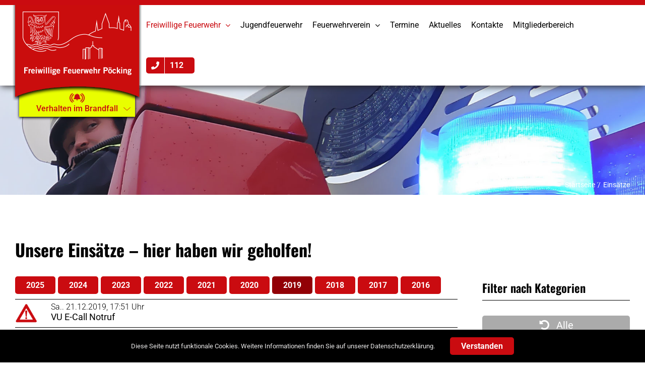

--- FILE ---
content_type: text/html; charset=UTF-8
request_url: https://ff-poecking.de/einsaetze/?j=2019&k=0
body_size: 24452
content:
<!DOCTYPE html>
<html class="avada-html-layout-wide avada-html-header-position-top avada-is-100-percent-template" lang="de" prefix="og: http://ogp.me/ns# fb: http://ogp.me/ns/fb#">
<head>
	<meta http-equiv="X-UA-Compatible" content="IE=edge" />
	<meta http-equiv="Content-Type" content="text/html; charset=utf-8"/>
	<meta name="viewport" content="width=device-width, initial-scale=1" />
	<title>Einsätze &#8211; Freiwillige Feuerwehr Pöcking</title>
<meta name='robots' content='max-image-preview:large' />
	<style>img:is([sizes="auto" i], [sizes^="auto," i]) { contain-intrinsic-size: 3000px 1500px }</style>
						<link rel="shortcut icon" href="https://ff-poecking.de/wp-content/uploads/2023/11/favicon-64.png" type="image/x-icon" />
		
					<!-- Apple Touch Icon -->
			<link rel="apple-touch-icon" sizes="180x180" href="https://ff-poecking.de/wp-content/uploads/2023/11/favicon-180.png">
		
					<!-- Android Icon -->
			<link rel="icon" sizes="192x192" href="https://ff-poecking.de/wp-content/uploads/2023/11/favicon-192.png">
		
					<!-- MS Edge Icon -->
			<meta name="msapplication-TileImage" content="https://ff-poecking.de/wp-content/uploads/2023/11/favicon-270.png">
									<meta name="description" content="Unsere Einsätze - hier haben wir geholfen!  

   

Filter nach Kategorien    Einsatzstatistik    

Statistik nach Anzahl der Einsätze pro Jahr und Kategorie"/>
				
		<meta property="og:locale" content="de_DE"/>
		<meta property="og:type" content="article"/>
		<meta property="og:site_name" content="Freiwillige Feuerwehr Pöcking"/>
		<meta property="og:title" content="  Einsätze"/>
				<meta property="og:description" content="Unsere Einsätze - hier haben wir geholfen!  

   

Filter nach Kategorien    Einsatzstatistik    

Statistik nach Anzahl der Einsätze pro Jahr und Kategorie"/>
				<meta property="og:url" content="https://ff-poecking.de/einsaetze/"/>
													<meta property="article:modified_time" content="2018-07-31T08:24:46+01:00"/>
											<meta property="og:image" content=""/>
		<meta property="og:image:width" content=""/>
		<meta property="og:image:height" content=""/>
		<meta property="og:image:type" content=""/>
				<link rel='stylesheet' id='cf7ic_style-css' href='https://ff-poecking.de/wp-content/plugins/contact-form-7-image-captcha/css/cf7ic-style.css?ver=3.3.7' type='text/css' media='all' />
<link rel='stylesheet' id='ff-CSS-css' href='https://ff-poecking.de/wp-content/plugins/ff-Bannerslider/css/ff_banner_frontend.css?ver=6.8.3' type='text/css' media='all' />
<link rel='stylesheet' id='ffEinsatz-css' href='https://ff-poecking.de/wp-content/plugins/ff-Einsatz/css/ff_einsatz_frontend.css?ver=6.8.3' type='text/css' media='all' />
<link rel='stylesheet' id='ffEvents-css-css' href='https://ff-poecking.de/wp-content/plugins/ff-Events/css/ff-Events.css?ver=6.8.3' type='text/css' media='all' />
<link rel='stylesheet' id='ff-fullcalendar-css-css' href='https://ff-poecking.de/wp-content/plugins/ff-Events/fullyearcalendar/fullcalendar.css?ver=6.8.3' type='text/css' media='all' />
<link rel='stylesheet' id='ffnachrichten-css' href='https://ff-poecking.de/wp-content/plugins/ff-nachrichten/css/ff_nachrichten_frontend.css?ver=6.8.3' type='text/css' media='all' />
<link rel='stylesheet' id='foobox-free-min-css' href='https://ff-poecking.de/wp-content/plugins/foobox-image-lightbox/free/css/foobox.free.min.css?ver=2.7.35' type='text/css' media='all' />
<link rel='stylesheet' id='wp-members-css' href='https://ff-poecking.de/wp-content/plugins/wp-members/assets/css/forms/generic-no-float.min.css?ver=3.5.4.3' type='text/css' media='all' />
<link rel='stylesheet' id='child-style-css' href='https://ff-poecking.de/wp-content/themes/Avada-Child-Theme/style.css?ver=1.4' type='text/css' media='all' />
<link rel='stylesheet' id='fusion-dynamic-css-css' href='https://ff-poecking.de/wp-content/uploads/fusion-styles/cedb637bc1112550215dfdcd642262b3.min.css?ver=3.13.2' type='text/css' media='all' />
<script type="text/javascript" src="https://ff-poecking.de/wp-includes/js/jquery/jquery.min.js?ver=3.7.1" id="jquery-core-js"></script>
<script type="text/javascript" src="https://ff-poecking.de/wp-includes/js/jquery/jquery-migrate.min.js?ver=3.4.1" id="jquery-migrate-js"></script>
<script type="text/javascript" src="https://ff-poecking.de/wp-content/plugins/ff-Bannerslider/js/lightslider.js?ver=1.0.0" id="ff-Banner-js"></script>
<script type="text/javascript" src="https://ff-poecking.de/wp-content/plugins/ff-Einsatz/js/jquery.flot.min.js?ver=0.8.3" id="ffFlot-js"></script>
<script type="text/javascript" src="https://ff-poecking.de/wp-content/plugins/ff-Einsatz/js/jquery.flot.tooltip.js?ver=0.6.1" id="ffFlotTT-js"></script>
<script type="text/javascript" id="ffEvents-Booking-js-extra">
/* <![CDATA[ */
var FFEventsBooking = {"ajax_url":"https:\/\/ff-poecking.de\/wp-admin\/admin-ajax.php"};
/* ]]> */
</script>
<script type="text/javascript" src="https://ff-poecking.de/wp-content/plugins/ff-Events/js/ff-Events.js?ver=1.0" id="ffEvents-Booking-js"></script>
<script type="text/javascript" src="https://ff-poecking.de/wp-content/plugins/ff-Events/fullyearcalendar/moment.js?ver=1.3.2" id="ff-moment-min-js"></script>
<script type="text/javascript" src="https://ff-poecking.de/wp-content/plugins/ff-Events/fullyearcalendar/fullcalendar.jm.js?ver=1.3.2" id="ff-fullcalendar-jm-js"></script>
<script type="text/javascript" src="https://ff-poecking.de/wp-content/plugins/ff-Events/fullyearcalendar/lang/de.js?ver=1.0.0" id="ff-fullcalendar-de-js"></script>
<script type="text/javascript" id="foobox-free-min-js-before">
/* <![CDATA[ */
/* Run FooBox FREE (v2.7.35) */
var FOOBOX = window.FOOBOX = {
	ready: true,
	disableOthers: false,
	o: {wordpress: { enabled: true }, captions: { dataTitle: ["captionTitle","title"], dataDesc: ["captionDesc","description"] }, rel: '', excludes:'.fbx-link,.nofoobox,.nolightbox,a[href*="pinterest.com/pin/create/button/"]', affiliate : { enabled: false }, error: "Could not load the item"},
	selectors: [
		".foogallery-container.foogallery-lightbox-foobox", ".foogallery-container.foogallery-lightbox-foobox-free", ".foobox"
	],
	pre: function( $ ){
		// Custom JavaScript (Pre)
		
	},
	post: function( $ ){
		// Custom JavaScript (Post)
		
		// Custom Captions Code
		
	},
	custom: function( $ ){
		// Custom Extra JS
		
	}
};
/* ]]> */
</script>
<script type="text/javascript" src="https://ff-poecking.de/wp-content/plugins/foobox-image-lightbox/free/js/foobox.free.min.js?ver=2.7.35" id="foobox-free-min-js"></script>
<script type="text/javascript" src="https://ff-poecking.de/wp-content/themes/Avada-Child-Theme/js/scripts.js?ver=1.2" id="ffp-scripts-js"></script>
<link rel="https://api.w.org/" href="https://ff-poecking.de/wp-json/" /><link rel="alternate" title="JSON" type="application/json" href="https://ff-poecking.de/wp-json/wp/v2/pages/38" /><link rel="canonical" href="https://ff-poecking.de/einsaetze/" />
<link rel="alternate" title="oEmbed (JSON)" type="application/json+oembed" href="https://ff-poecking.de/wp-json/oembed/1.0/embed?url=https%3A%2F%2Fff-poecking.de%2Feinsaetze%2F" />
<link rel="alternate" title="oEmbed (XML)" type="text/xml+oembed" href="https://ff-poecking.de/wp-json/oembed/1.0/embed?url=https%3A%2F%2Fff-poecking.de%2Feinsaetze%2F&#038;format=xml" />
<style type="text/css" id="css-fb-visibility">@media screen and (max-width: 640px){.fusion-no-small-visibility{display:none !important;}body .sm-text-align-center{text-align:center !important;}body .sm-text-align-left{text-align:left !important;}body .sm-text-align-right{text-align:right !important;}body .sm-flex-align-center{justify-content:center !important;}body .sm-flex-align-flex-start{justify-content:flex-start !important;}body .sm-flex-align-flex-end{justify-content:flex-end !important;}body .sm-mx-auto{margin-left:auto !important;margin-right:auto !important;}body .sm-ml-auto{margin-left:auto !important;}body .sm-mr-auto{margin-right:auto !important;}body .fusion-absolute-position-small{position:absolute;top:auto;width:100%;}.awb-sticky.awb-sticky-small{ position: sticky; top: var(--awb-sticky-offset,0); }}@media screen and (min-width: 641px) and (max-width: 1024px){.fusion-no-medium-visibility{display:none !important;}body .md-text-align-center{text-align:center !important;}body .md-text-align-left{text-align:left !important;}body .md-text-align-right{text-align:right !important;}body .md-flex-align-center{justify-content:center !important;}body .md-flex-align-flex-start{justify-content:flex-start !important;}body .md-flex-align-flex-end{justify-content:flex-end !important;}body .md-mx-auto{margin-left:auto !important;margin-right:auto !important;}body .md-ml-auto{margin-left:auto !important;}body .md-mr-auto{margin-right:auto !important;}body .fusion-absolute-position-medium{position:absolute;top:auto;width:100%;}.awb-sticky.awb-sticky-medium{ position: sticky; top: var(--awb-sticky-offset,0); }}@media screen and (min-width: 1025px){.fusion-no-large-visibility{display:none !important;}body .lg-text-align-center{text-align:center !important;}body .lg-text-align-left{text-align:left !important;}body .lg-text-align-right{text-align:right !important;}body .lg-flex-align-center{justify-content:center !important;}body .lg-flex-align-flex-start{justify-content:flex-start !important;}body .lg-flex-align-flex-end{justify-content:flex-end !important;}body .lg-mx-auto{margin-left:auto !important;margin-right:auto !important;}body .lg-ml-auto{margin-left:auto !important;}body .lg-mr-auto{margin-right:auto !important;}body .fusion-absolute-position-large{position:absolute;top:auto;width:100%;}.awb-sticky.awb-sticky-large{ position: sticky; top: var(--awb-sticky-offset,0); }}</style>		<script type="text/javascript">
			var doc = document.documentElement;
			doc.setAttribute( 'data-useragent', navigator.userAgent );
		</script>
		
	</head>

<body class="wp-singular page-template page-template-100-width page-template-100-width-php page page-id-38 wp-theme-Avada wp-child-theme-Avada-Child-Theme fusion-image-hovers fusion-pagination-sizing fusion-button_type-flat fusion-button_span-no fusion-button_gradient-linear avada-image-rollover-circle-yes avada-image-rollover-no fusion-body ltr fusion-sticky-header no-tablet-sticky-header no-mobile-slidingbar no-mobile-totop fusion-disable-outline fusion-sub-menu-fade mobile-logo-pos-left layout-wide-mode avada-has-boxed-modal-shadow-none layout-scroll-offset-full avada-has-zero-margin-offset-top fusion-top-header menu-text-align-center mobile-menu-design-modern fusion-show-pagination-text fusion-header-layout-v1 avada-responsive avada-footer-fx-none avada-menu-highlight-style-bar fusion-search-form-classic fusion-main-menu-search-overlay fusion-avatar-square avada-dropdown-styles avada-blog-layout-medium avada-blog-archive-layout-medium avada-header-shadow-yes avada-menu-icon-position-left avada-has-megamenu-shadow avada-has-header-100-width avada-has-pagetitle-bg-full avada-has-breadcrumb-mobile-hidden avada-has-titlebar-bar_and_content avada-has-pagination-padding avada-flyout-menu-direction-fade avada-ec-views-v1" data-awb-post-id="38">
		<a class="skip-link screen-reader-text" href="#content">Zum Inhalt springen</a>

	<div id="boxed-wrapper">
		
		<div id="wrapper" class="fusion-wrapper">
			<div id="home" style="position:relative;top:-1px;"></div>
							
					
			<header class="fusion-header-wrapper fusion-header-shadow">
				<div class="fusion-header-v1 fusion-logo-alignment fusion-logo-left fusion-sticky-menu- fusion-sticky-logo- fusion-mobile-logo-  fusion-mobile-menu-design-modern">
					<div class="fusion-header-sticky-height"></div>
<div class="fusion-header">
	<div class="header-line"></div>
    <!-- Logo -->	
    <div class="opening-slider-wrapper">
        <input id="opening-hours" type="checkbox" hidden="">
        <label for="opening-hours"><div class="clock"></div>Verhalten im Brandfall</label>
        <div class="opening-content" style="display: none;">
	        <div class="fusion-widget-area awb-widget-area-element fusion-widget-area-1 fusion-content-widget-area" style="--awb-title-color:#000000;--awb-padding:0px 0px 0px 0px;"><div id="text-2" class="widget widget_text"><div class="heading"><h4 class="widget-title">Ruhe bewaren!</h4></div>			<div class="textwidget"><table class="logoslider-table" border="0" width="100%" cellspacing="0" cellpadding="0">
<tbody>
<tr>
<td valign="top">1.</td>
<td valign="top"><img decoding="async" src="https://ff-poecking.de/wp-content/uploads/objekte/icon-notruftelefon.png" /></td>
<td valign="top">Notruf absetzen<br />
Tel. 112</td>
</tr>
<tr>
<td valign="top">2.</td>
<td valign="top"><img decoding="async" src="https://ff-poecking.de/wp-content/uploads/objekte/icon-fluchtweg.png" /></td>
<td valign="top">In Sicherheit bringen</td>
</tr>
<tr>
<td valign="top">3.</td>
<td valign="top"><img decoding="async" src="https://ff-poecking.de/wp-content/uploads/objekte/icon-feuerloescher.png" /></td>
<td valign="top">Löschversuch unternehmen</td>
</tr>
</tbody>
</table>
<p style="text-align: center; font-weight: 600;">Menschenrettung geht immer vor Brandbekämpfung!!!</p>
</div>
		</div><div class="fusion-additional-widget-content"></div></div>        </div>
    </div>
    
    <div class="logo-container">
        <a href="https://ff-poecking.de/"><img width="216" height="126" src="https://ff-poecking.de/wp-content/uploads/objekte/logo-header-ffwp.png" /></a>
    </div>
    <!-- Logo ENDE -->

	<div class="fusion-row ff-menu-row">
    	<div class="mobile-headline">Freiwillige Feuerwehr<br />P&Ouml;CKING</div>
        
		        <!--<a class="notrufbutton" href="#"><img src="objekte/notrufbutton.png" /></a>-->     
		<nav class="fusion-main-menu" aria-label="Hauptmenü"><div class="fusion-overlay-search">		<form role="search" class="searchform fusion-search-form  fusion-search-form-classic" method="get" action="https://ff-poecking.de/">
			<div class="fusion-search-form-content">

				
				<div class="fusion-search-field search-field">
					<label><span class="screen-reader-text">Suche nach:</span>
													<input type="search" value="" name="s" class="s" placeholder="Suchen..." required aria-required="true" aria-label="Suchen..."/>
											</label>
				</div>
				<div class="fusion-search-button search-button">
					<input type="submit" class="fusion-search-submit searchsubmit" aria-label="Suche" value="&#xf002;" />
									</div>

				
			</div>


			
		</form>
		<div class="fusion-search-spacer"></div><a href="#" role="button" aria-label="Schließe die Suche" class="fusion-close-search"></a></div><ul id="menu-hauptmenue" class="fusion-menu"><li  id="menu-item-51"  class="menu-item menu-item-type-post_type menu-item-object-page current-menu-ancestor current-menu-parent current_page_parent current_page_ancestor menu-item-has-children menu-item-51 fusion-dropdown-menu"  data-item-id="51"><a  href="https://ff-poecking.de/freiwillige-feuerwehr/" class="fusion-bar-highlight"><span class="menu-text">Freiwillige Feuerwehr</span> <span class="fusion-caret"><i class="fusion-dropdown-indicator" aria-hidden="true"></i></span></a><ul class="sub-menu"><li  id="menu-item-49"  class="menu-item menu-item-type-post_type menu-item-object-page current-menu-item page_item page-item-38 current_page_item menu-item-49 fusion-dropdown-submenu" ><a  href="https://ff-poecking.de/einsaetze/" class="fusion-bar-highlight"><span><span class="fusion-megamenu-icon"><i class="glyphicon fa-angle-right fas" aria-hidden="true"></i></span>Einsätze</span></a></li><li  id="menu-item-63"  class="menu-item menu-item-type-post_type menu-item-object-page menu-item-63 fusion-dropdown-submenu" ><a  href="https://ff-poecking.de/freiwillige-feuerwehr/fahrzeuge/" class="fusion-bar-highlight"><span><span class="fusion-megamenu-icon"><i class="glyphicon fa-angle-right fas" aria-hidden="true"></i></span>Fahrzeuge</span></a></li><li  id="menu-item-60"  class="menu-item menu-item-type-post_type menu-item-object-page menu-item-60 fusion-dropdown-submenu" ><a  href="https://ff-poecking.de/freiwillige-feuerwehr/mannschaft-und-fuehrung/" class="fusion-bar-highlight"><span><span class="fusion-megamenu-icon"><i class="glyphicon fa-angle-right fas" aria-hidden="true"></i></span>Mannschaft und Führung</span></a></li><li  id="menu-item-61"  class="menu-item menu-item-type-post_type menu-item-object-page menu-item-61 fusion-dropdown-submenu" ><a  href="https://ff-poecking.de/freiwillige-feuerwehr/bautagebuch/" class="fusion-bar-highlight"><span><span class="fusion-megamenu-icon"><i class="glyphicon fa-angle-right fas" aria-hidden="true"></i></span>Bautagebuch</span></a></li><li  id="menu-item-395"  class="menu-item menu-item-type-post_type menu-item-object-page menu-item-395 fusion-dropdown-submenu" ><a  href="https://ff-poecking.de/freiwillige-feuerwehr/downloads/" class="fusion-bar-highlight"><span><span class="fusion-megamenu-icon"><i class="glyphicon fa-angle-right fas" aria-hidden="true"></i></span>Downloads</span></a></li></ul></li><li  id="menu-item-50"  class="menu-item menu-item-type-post_type menu-item-object-page menu-item-50"  data-item-id="50"><a  href="https://ff-poecking.de/jugendfeuerwehr/" class="fusion-bar-highlight"><span class="menu-text">Jugendfeuerwehr</span></a></li><li  id="menu-item-4086"  class="menu-item menu-item-type-post_type menu-item-object-page menu-item-has-children menu-item-4086 fusion-dropdown-menu"  data-item-id="4086"><a  href="https://ff-poecking.de/feuerwehrverein/" class="fusion-bar-highlight"><span class="menu-text">Feuerwehrverein</span> <span class="fusion-caret"><i class="fusion-dropdown-indicator" aria-hidden="true"></i></span></a><ul class="sub-menu"><li  id="menu-item-443"  class="menu-item menu-item-type-post_type menu-item-object-page menu-item-443 fusion-dropdown-submenu" ><a  href="https://ff-poecking.de/feuerwehrverein/vorstand/" class="fusion-bar-highlight"><span><span class="fusion-megamenu-icon"><i class="glyphicon fa-angle-right fas" aria-hidden="true"></i></span>Vorstände</span></a></li></ul></li><li  id="menu-item-48"  class="menu-item menu-item-type-post_type menu-item-object-page menu-item-48"  data-item-id="48"><a  href="https://ff-poecking.de/termine/" class="fusion-bar-highlight"><span class="menu-text">Termine</span></a></li><li  id="menu-item-3960"  class="menu-item menu-item-type-post_type menu-item-object-page menu-item-3960"  data-item-id="3960"><a  href="https://ff-poecking.de/aktuelles/" class="fusion-bar-highlight"><span class="menu-text">Aktuelles</span></a></li><li  id="menu-item-47"  class="menu-item menu-item-type-post_type menu-item-object-page menu-item-47"  data-item-id="47"><a  href="https://ff-poecking.de/kontakte/" class="fusion-bar-highlight"><span class="menu-text">Kontakte</span></a></li><li  id="menu-item-4346"  class="nmr-logged-out menu-item menu-item-type-post_type menu-item-object-page menu-item-4346"  data-item-id="4346"><a  title="Login" href="https://ff-poecking.de/mitgliederlogin/" class="fusion-bar-highlight"><span class="menu-text">Mitgliederbereich</span></a></li><li  id="menu-item-4432"  class="menu-item menu-item-type-custom menu-item-object-custom menu-item-4432 fusion-menu-item-button"  data-item-id="4432"><a  href="#" class="fusion-bar-highlight"><span class="menu-text fusion-button button-default button-small"><span class="button-icon-divider-left"><i class="glyphicon fa-phone fas" aria-hidden="true"></i></span><span class="fusion-button-text-left">112</span></span></a></li></ul></nav>	<div class="fusion-mobile-menu-icons">
							<a href="#" class="fusion-icon awb-icon-bars" aria-label="Toggle mobile menu" aria-expanded="false"></a>
		
		
		
			</div>

<nav class="fusion-mobile-nav-holder fusion-mobile-menu-text-align-left" aria-label="Main Menu Mobile"></nav>

			</div>
</div>
				</div>
				<div class="fusion-clearfix"></div>
			</header>
								
							<div id="sliders-container" class="fusion-slider-visibility">
					</div>
				
					
							
			<section class="avada-page-titlebar-wrapper" aria-label="Kopfzeilen-Container">
	<div class="fusion-page-title-bar fusion-page-title-bar-none fusion-page-title-bar-left">
		<div class="fusion-page-title-row">
			<div class="fusion-page-title-wrapper">
				<div class="fusion-page-title-captions">

					
					
				</div>

															<div class="fusion-page-title-secondary">
							<nav class="fusion-breadcrumbs" aria-label="Breadcrumb"><ol class="awb-breadcrumb-list"><li class="fusion-breadcrumb-item awb-breadcrumb-sep awb-home" ><a href="https://ff-poecking.de" class="fusion-breadcrumb-link"><span >Startseite</span></a></li><li class="fusion-breadcrumb-item"  aria-current="page"><span  class="breadcrumb-leaf">Einsätze</span></li></ol></nav>						</div>
									
			</div>
		</div>
	</div>
</section>

						<main id="main" class="clearfix width-100">
				<div class="fusion-row" style="max-width:100%;">
<section id="content" class="full-width">
					<div id="post-38" class="post-38 page type-page status-publish hentry">
			<span class="entry-title rich-snippet-hidden">Einsätze</span><span class="updated rich-snippet-hidden">2018-07-31T10:24:46+02:00</span>						<div class="post-content">
				<div class="fusion-fullwidth fullwidth-box fusion-builder-row-1 nonhundred-percent-fullwidth non-hundred-percent-height-scrolling" style="--awb-border-radius-top-left:0px;--awb-border-radius-top-right:0px;--awb-border-radius-bottom-right:0px;--awb-border-radius-bottom-left:0px;--awb-padding-top:0px;--awb-flex-wrap:wrap;" ><div class="fusion-builder-row fusion-row"><div class="fusion-layout-column fusion_builder_column fusion-builder-column-0 fusion_builder_column_1_1 1_1 fusion-one-full fusion-column-first fusion-column-last" style="--awb-bg-size:cover;"><div class="fusion-column-wrapper fusion-flex-column-wrapper-legacy"><div class="fusion-title title fusion-title-1 fusion-sep-none fusion-title-text fusion-title-size-one"><h1 class="fusion-title-heading title-heading-left fusion-responsive-typography-calculated" style="margin:0;--fontSize:34;line-height:1.4;">Unsere Einsätze &#8211; hier haben wir geholfen!</h1></div><div class="fusion-clearfix"></div></div></div><div class="fusion-layout-column fusion_builder_column fusion-builder-column-1 fusion_builder_column_3_4 3_4 fusion-three-fourth fusion-column-first" style="--awb-bg-size:cover;width:75%;width:calc(75% - ( ( 4% ) * 0.75 ) );margin-right: 4%;"><div class="fusion-column-wrapper fusion-flex-column-wrapper-legacy"><div class="fusion-text fusion-text-1"><div class="einsatz-jahrbutton"><a class="fusion-button" href="https://ff-poecking.de/einsaetze/?j=2025">2025</a><a class="fusion-button" href="https://ff-poecking.de/einsaetze/?j=2024">2024</a><a class="fusion-button" href="https://ff-poecking.de/einsaetze/?j=2023">2023</a><a class="fusion-button" href="https://ff-poecking.de/einsaetze/?j=2022">2022</a><a class="fusion-button" href="https://ff-poecking.de/einsaetze/?j=2021">2021</a><a class="fusion-button" href="https://ff-poecking.de/einsaetze/?j=2020">2020</a><a class="fusion-button active" href="https://ff-poecking.de/einsaetze/?j=2019">2019</a><a class="fusion-button" href="https://ff-poecking.de/einsaetze/?j=2018">2018</a><a class="fusion-button" href="https://ff-poecking.de/einsaetze/?j=2017">2017</a><a class="fusion-button" href="https://ff-poecking.de/einsaetze/?j=2016">2016</a></div>        <div class="ffEinsatzListe listeHome">
            <ul class="einsaetze">
                                    
                    <li class="ffEinsatzListItem"> 
                        <div class="einsatz-col FFEinsatzIcon"><img class="lazyload" decoding="async" src="data:image/svg+xml,%3Csvg%20xmlns%3D%27http%3A%2F%2Fwww.w3.org%2F2000%2Fsvg%27%20width%3D%27120%27%20height%3D%27120%27%20viewBox%3D%270%200%20120%20120%27%3E%3Crect%20width%3D%27120%27%20height%3D%27120%27%20fill-opacity%3D%220%22%2F%3E%3C%2Fsvg%3E" data-orig-src="https://ff-poecking.de/wp-content/uploads/2018/07/Icon-Warndreieck.png" title="Technische Hilfe" /></div>
                        <div class="einsatz-col FFEinsatzInhalte"><span class="einsatzdatum">Sa.. 21.12.2019, 17:51 Uhr</span>VU E-Call Notruf</div>
                        <div class="einsatz-col FFEinsatzImg"></div>
                        <div style="display:none"></div>
                    </li>
                    
					                    
                    <li class="ffEinsatzListItem"> 
                        <div class="einsatz-col FFEinsatzIcon"><img class="lazyload" decoding="async" src="data:image/svg+xml,%3Csvg%20xmlns%3D%27http%3A%2F%2Fwww.w3.org%2F2000%2Fsvg%27%20width%3D%27120%27%20height%3D%27120%27%20viewBox%3D%270%200%20120%20120%27%3E%3Crect%20width%3D%27120%27%20height%3D%27120%27%20fill-opacity%3D%220%22%2F%3E%3C%2Fsvg%3E" data-orig-src="https://ff-poecking.de/wp-content/uploads/2018/07/Icon-Warndreieck.png" title="Technische Hilfe" /></div>
                        <div class="einsatz-col FFEinsatzInhalte"><span class="einsatzdatum">Mo.. 16.12.2019, 22:25 Uhr</span>Wohnungsöffnung akut</div>
                        <div class="einsatz-col FFEinsatzImg"></div>
                        <div style="display:none"></div>
                    </li>
                    
					                    
                    <li class="ffEinsatzListItem"> 
                        <div class="einsatz-col FFEinsatzIcon"><img class="lazyload" decoding="async" src="data:image/svg+xml,%3Csvg%20xmlns%3D%27http%3A%2F%2Fwww.w3.org%2F2000%2Fsvg%27%20width%3D%27120%27%20height%3D%27120%27%20viewBox%3D%270%200%20120%20120%27%3E%3Crect%20width%3D%27120%27%20height%3D%27120%27%20fill-opacity%3D%220%22%2F%3E%3C%2Fsvg%3E" data-orig-src="https://ff-poecking.de/wp-content/uploads/2018/07/icon-oelspur.png" title="ABC Einsatz" /></div>
                        <div class="einsatz-col FFEinsatzInhalte"><span class="einsatzdatum">Fr.. 06.12.2019, 23:18 Uhr</span>Gasgeruch im Freien</div>
                        <div class="einsatz-col FFEinsatzImg"></div>
                        <div style="display:none"></div>
                    </li>
                    
					                    
                    <li class="ffEinsatzListItem"> 
                        <div class="einsatz-col FFEinsatzIcon"><img class="lazyload" decoding="async" src="data:image/svg+xml,%3Csvg%20xmlns%3D%27http%3A%2F%2Fwww.w3.org%2F2000%2Fsvg%27%20width%3D%27120%27%20height%3D%27120%27%20viewBox%3D%270%200%20120%20120%27%3E%3Crect%20width%3D%27120%27%20height%3D%27120%27%20fill-opacity%3D%220%22%2F%3E%3C%2Fsvg%3E" data-orig-src="https://ff-poecking.de/wp-content/uploads/2018/07/icon-feuer.png" title="Feuer" /></div>
                        <div class="einsatz-col FFEinsatzInhalte"><span class="einsatzdatum">Fr.. 06.12.2019, 22:17 Uhr</span>BMA -Heimrauchmelder aktiv</div>
                        <div class="einsatz-col FFEinsatzImg"></div>
                        <div style="display:none"></div>
                    </li>
                    
					                    
                    <li class="ffEinsatzListItem"> 
                        <div class="einsatz-col FFEinsatzIcon"><img class="lazyload" decoding="async" src="data:image/svg+xml,%3Csvg%20xmlns%3D%27http%3A%2F%2Fwww.w3.org%2F2000%2Fsvg%27%20width%3D%27120%27%20height%3D%27120%27%20viewBox%3D%270%200%20120%20120%27%3E%3Crect%20width%3D%27120%27%20height%3D%27120%27%20fill-opacity%3D%220%22%2F%3E%3C%2Fsvg%3E" data-orig-src="https://ff-poecking.de/wp-content/uploads/2018/07/Icon-Warndreieck.png" title="Technische Hilfe" /></div>
                        <div class="einsatz-col FFEinsatzInhalte"><span class="einsatzdatum">Di.. 03.12.2019, 20:26 Uhr</span>Wohnungsöffnung akut</div>
                        <div class="einsatz-col FFEinsatzImg"></div>
                        <div style="display:none"></div>
                    </li>
                    
					                    
                    <li class="ffEinsatzListItem"> 
                        <div class="einsatz-col FFEinsatzIcon"><img class="lazyload" decoding="async" src="data:image/svg+xml,%3Csvg%20xmlns%3D%27http%3A%2F%2Fwww.w3.org%2F2000%2Fsvg%27%20width%3D%27120%27%20height%3D%27120%27%20viewBox%3D%270%200%20120%20120%27%3E%3Crect%20width%3D%27120%27%20height%3D%27120%27%20fill-opacity%3D%220%22%2F%3E%3C%2Fsvg%3E" data-orig-src="https://ff-poecking.de/wp-content/uploads/2018/07/icon-feuer.png" title="Feuer" /></div>
                        <div class="einsatz-col FFEinsatzInhalte"><span class="einsatzdatum">Fr.. 29.11.2019, 13:46 Uhr</span>Brandmeldeanlage - Münchner Hof Starnberg</div>
                        <div class="einsatz-col FFEinsatzImg"></div>
                        <div style="display:none"></div>
                    </li>
                    
					                    
                    <li class="ffEinsatzListItem"> 
                        <div class="einsatz-col FFEinsatzIcon"><img class="lazyload" decoding="async" src="data:image/svg+xml,%3Csvg%20xmlns%3D%27http%3A%2F%2Fwww.w3.org%2F2000%2Fsvg%27%20width%3D%27120%27%20height%3D%27120%27%20viewBox%3D%270%200%20120%20120%27%3E%3Crect%20width%3D%27120%27%20height%3D%27120%27%20fill-opacity%3D%220%22%2F%3E%3C%2Fsvg%3E" data-orig-src="https://ff-poecking.de/wp-content/uploads/2018/07/icon-feuer.png" title="Feuer" /></div>
                        <div class="einsatz-col FFEinsatzInhalte"><span class="einsatzdatum">Mi.. 27.11.2019, 14:48 Uhr</span>Brand Tiefgarage Starnberg&nbsp;<a href="#" target="_self" data-toggle="modal" data-target=".ffeinsatzmodal4757" title="Mehr lesen..."><i class="fas fa-info-circle"></i></a>&nbsp;</div>
                        <div class="einsatz-col FFEinsatzImg"><a href="https://ff-poecking.de/wp-content/uploads/2019/11/IMG_20191127_151021_BURST001_COVER.jpg" data-rel="prettyPhoto[einsatz4757]" title="Brand Tiefgarage Starnberg | bst"><img decoding="async"  rel="prettyPhoto" class="lazyload einsatzImage" src="data:image/svg+xml,%3Csvg%20xmlns%3D%27http%3A%2F%2Fwww.w3.org%2F2000%2Fsvg%27%20width%3D%27150%27%20height%3D%27150%27%20viewBox%3D%270%200%20150%20150%27%3E%3Crect%20width%3D%27150%27%20height%3D%27150%27%20fill-opacity%3D%220%22%2F%3E%3C%2Fsvg%3E" data-orig-src="https://ff-poecking.de/wp-content/uploads/2019/11/IMG_20191127_151021_BURST001_COVER-150x150.jpg" /></a></div>
                        <div style="display:none"><a href="https://ff-poecking.de/wp-content/uploads/2019/11/IMG_20191127_151011.jpg" data-rel="prettyPhoto[einsatz4757]" title="Brand Tiefgarage Starnberg"></a><a href="https://ff-poecking.de/wp-content/uploads/2019/11/IMG_20191127_151845.jpg" data-rel="prettyPhoto[einsatz4757]" title="Brand Tiefgarage Starnberg"></a><a href="https://ff-poecking.de/wp-content/uploads/2019/11/IMG_20191127_151246.jpg" data-rel="prettyPhoto[einsatz4757]" title="Brand Tiefgarage Starnberg"></a><a href="https://ff-poecking.de/wp-content/uploads/2019/11/IMG-20191127-WA0002.jpg" data-rel="prettyPhoto[einsatz4757]" title="Brand Tiefgarage Starnberg"></a></div>
                    </li>
                    
					                    
                    <li class="ffEinsatzListItem"> 
                        <div class="einsatz-col FFEinsatzIcon"><img class="lazyload" decoding="async" src="data:image/svg+xml,%3Csvg%20xmlns%3D%27http%3A%2F%2Fwww.w3.org%2F2000%2Fsvg%27%20width%3D%27120%27%20height%3D%27120%27%20viewBox%3D%270%200%20120%20120%27%3E%3Crect%20width%3D%27120%27%20height%3D%27120%27%20fill-opacity%3D%220%22%2F%3E%3C%2Fsvg%3E" data-orig-src="https://ff-poecking.de/wp-content/uploads/2018/07/icon-blaulicht.png" title="Sonstige" /></div>
                        <div class="einsatz-col FFEinsatzInhalte"><span class="einsatzdatum">So.. 17.11.2019, 09:40 Uhr</span>Verkehrsabsicherung Volkstrauertag</div>
                        <div class="einsatz-col FFEinsatzImg"></div>
                        <div style="display:none"></div>
                    </li>
                    
					                    
                    <li class="ffEinsatzListItem"> 
                        <div class="einsatz-col FFEinsatzIcon"><img class="lazyload" decoding="async" src="data:image/svg+xml,%3Csvg%20xmlns%3D%27http%3A%2F%2Fwww.w3.org%2F2000%2Fsvg%27%20width%3D%27120%27%20height%3D%27120%27%20viewBox%3D%270%200%20120%20120%27%3E%3Crect%20width%3D%27120%27%20height%3D%27120%27%20fill-opacity%3D%220%22%2F%3E%3C%2Fsvg%3E" data-orig-src="https://ff-poecking.de/wp-content/uploads/2018/07/icon-feuer.png" title="Feuer" /></div>
                        <div class="einsatz-col FFEinsatzInhalte"><span class="einsatzdatum">Fr.. 15.11.2019, 08:04 Uhr</span>Brandmeldeanlage Seewiesen (LG Aschering) </div>
                        <div class="einsatz-col FFEinsatzImg"></div>
                        <div style="display:none"></div>
                    </li>
                    
					                    
                    <li class="ffEinsatzListItem"> 
                        <div class="einsatz-col FFEinsatzIcon"><img class="lazyload" decoding="async" src="data:image/svg+xml,%3Csvg%20xmlns%3D%27http%3A%2F%2Fwww.w3.org%2F2000%2Fsvg%27%20width%3D%27120%27%20height%3D%27120%27%20viewBox%3D%270%200%20120%20120%27%3E%3Crect%20width%3D%27120%27%20height%3D%27120%27%20fill-opacity%3D%220%22%2F%3E%3C%2Fsvg%3E" data-orig-src="https://ff-poecking.de/wp-content/uploads/2018/07/icon-feuer.png" title="Feuer" /></div>
                        <div class="einsatz-col FFEinsatzInhalte"><span class="einsatzdatum">Fr.. 15.11.2019, 08:04 Uhr</span>Brandmeldeanlage Seewiesen</div>
                        <div class="einsatz-col FFEinsatzImg"></div>
                        <div style="display:none"></div>
                    </li>
                    
					                    
                    <li class="ffEinsatzListItem"> 
                        <div class="einsatz-col FFEinsatzIcon"><img class="lazyload" decoding="async" src="data:image/svg+xml,%3Csvg%20xmlns%3D%27http%3A%2F%2Fwww.w3.org%2F2000%2Fsvg%27%20width%3D%27120%27%20height%3D%27120%27%20viewBox%3D%270%200%20120%20120%27%3E%3Crect%20width%3D%27120%27%20height%3D%27120%27%20fill-opacity%3D%220%22%2F%3E%3C%2Fsvg%3E" data-orig-src="https://ff-poecking.de/wp-content/uploads/2018/07/icon-oelspur.png" title="ABC Einsatz" /></div>
                        <div class="einsatz-col FFEinsatzInhalte"><span class="einsatzdatum">Mi.. 13.11.2019, 09:30 Uhr</span>Gasaustritt Starnberg</div>
                        <div class="einsatz-col FFEinsatzImg"></div>
                        <div style="display:none"></div>
                    </li>
                    
					                    
                    <li class="ffEinsatzListItem"> 
                        <div class="einsatz-col FFEinsatzIcon"><img class="lazyload" decoding="async" src="data:image/svg+xml,%3Csvg%20xmlns%3D%27http%3A%2F%2Fwww.w3.org%2F2000%2Fsvg%27%20width%3D%27120%27%20height%3D%27120%27%20viewBox%3D%270%200%20120%20120%27%3E%3Crect%20width%3D%27120%27%20height%3D%27120%27%20fill-opacity%3D%220%22%2F%3E%3C%2Fsvg%3E" data-orig-src="https://ff-poecking.de/wp-content/uploads/2018/07/Icon-Warndreieck.png" title="Technische Hilfe" /></div>
                        <div class="einsatz-col FFEinsatzInhalte"><span class="einsatzdatum">Mo.. 04.11.2019, 18:58 Uhr</span>Verkehrsunfall mit Motorrad</div>
                        <div class="einsatz-col FFEinsatzImg"></div>
                        <div style="display:none"></div>
                    </li>
                    
					                    
                    <li class="ffEinsatzListItem"> 
                        <div class="einsatz-col FFEinsatzIcon"><img class="lazyload" decoding="async" src="data:image/svg+xml,%3Csvg%20xmlns%3D%27http%3A%2F%2Fwww.w3.org%2F2000%2Fsvg%27%20width%3D%27120%27%20height%3D%27120%27%20viewBox%3D%270%200%20120%20120%27%3E%3Crect%20width%3D%27120%27%20height%3D%27120%27%20fill-opacity%3D%220%22%2F%3E%3C%2Fsvg%3E" data-orig-src="https://ff-poecking.de/wp-content/uploads/2018/07/Icon-Warndreieck.png" title="Technische Hilfe" /></div>
                        <div class="einsatz-col FFEinsatzInhalte"><span class="einsatzdatum">Fr.. 01.11.2019, 12:09 Uhr</span>Verkehrsunfall - Person eingeklemmt&nbsp;<a href="#" target="_self" data-toggle="modal" data-target=".ffeinsatzmodal4742" title="Mehr lesen..."><i class="fas fa-info-circle"></i></a>&nbsp;</div>
                        <div class="einsatz-col FFEinsatzImg"><a href="https://ff-poecking.de/wp-content/uploads/2019/11/DSCN1821.jpg" data-rel="prettyPhoto[einsatz4742]" title="Verkehrsunfall - Person eingeklemmt"><img decoding="async"  rel="prettyPhoto" class="lazyload einsatzImage" src="data:image/svg+xml,%3Csvg%20xmlns%3D%27http%3A%2F%2Fwww.w3.org%2F2000%2Fsvg%27%20width%3D%27150%27%20height%3D%27150%27%20viewBox%3D%270%200%20150%20150%27%3E%3Crect%20width%3D%27150%27%20height%3D%27150%27%20fill-opacity%3D%220%22%2F%3E%3C%2Fsvg%3E" data-orig-src="https://ff-poecking.de/wp-content/uploads/2019/11/DSCN1821-150x150.jpg" /></a></div>
                        <div style="display:none"><a href="https://ff-poecking.de/wp-content/uploads/2019/11/DSCN1828.jpg" data-rel="prettyPhoto[einsatz4742]" title="Verkehrsunfall - Person eingeklemmt"></a><a href="https://ff-poecking.de/wp-content/uploads/2019/11/DSCN1830.jpg" data-rel="prettyPhoto[einsatz4742]" title="Verkehrsunfall - Person eingeklemmt"></a><a href="https://ff-poecking.de/wp-content/uploads/2019/11/DSCN1851.jpg" data-rel="prettyPhoto[einsatz4742]" title="Verkehrsunfall - Person eingeklemmt"></a><a href="https://ff-poecking.de/wp-content/uploads/2019/11/DSCN1855.jpg" data-rel="prettyPhoto[einsatz4742]" title="Verkehrsunfall - Person eingeklemmt"></a></div>
                    </li>
                    
					                    
                    <li class="ffEinsatzListItem"> 
                        <div class="einsatz-col FFEinsatzIcon"><img class="lazyload" decoding="async" src="data:image/svg+xml,%3Csvg%20xmlns%3D%27http%3A%2F%2Fwww.w3.org%2F2000%2Fsvg%27%20width%3D%27120%27%20height%3D%27120%27%20viewBox%3D%270%200%20120%20120%27%3E%3Crect%20width%3D%27120%27%20height%3D%27120%27%20fill-opacity%3D%220%22%2F%3E%3C%2Fsvg%3E" data-orig-src="https://ff-poecking.de/wp-content/uploads/2018/07/icon-oelspur.png" title="ABC Einsatz" /></div>
                        <div class="einsatz-col FFEinsatzInhalte"><span class="einsatzdatum">Mo.. 28.10.2019, 13:20 Uhr</span>Gasaustritt brennbar</div>
                        <div class="einsatz-col FFEinsatzImg"></div>
                        <div style="display:none"></div>
                    </li>
                    
					                    
                    <li class="ffEinsatzListItem"> 
                        <div class="einsatz-col FFEinsatzIcon"><img class="lazyload" decoding="async" src="data:image/svg+xml,%3Csvg%20xmlns%3D%27http%3A%2F%2Fwww.w3.org%2F2000%2Fsvg%27%20width%3D%27120%27%20height%3D%27120%27%20viewBox%3D%270%200%20120%20120%27%3E%3Crect%20width%3D%27120%27%20height%3D%27120%27%20fill-opacity%3D%220%22%2F%3E%3C%2Fsvg%3E" data-orig-src="https://ff-poecking.de/wp-content/uploads/2018/07/icon-oelspur.png" title="ABC Einsatz" /></div>
                        <div class="einsatz-col FFEinsatzInhalte"><span class="einsatzdatum">Mo.. 28.10.2019, 13:20 Uhr</span>Gasaustritt brennbar (LG Aschering) </div>
                        <div class="einsatz-col FFEinsatzImg"></div>
                        <div style="display:none"></div>
                    </li>
                    
					                    
                    <li class="ffEinsatzListItem"> 
                        <div class="einsatz-col FFEinsatzIcon"><img class="lazyload" decoding="async" src="data:image/svg+xml,%3Csvg%20xmlns%3D%27http%3A%2F%2Fwww.w3.org%2F2000%2Fsvg%27%20width%3D%27120%27%20height%3D%27120%27%20viewBox%3D%270%200%20120%20120%27%3E%3Crect%20width%3D%27120%27%20height%3D%27120%27%20fill-opacity%3D%220%22%2F%3E%3C%2Fsvg%3E" data-orig-src="https://ff-poecking.de/wp-content/uploads/2018/07/icon-oelspur.png" title="ABC Einsatz" /></div>
                        <div class="einsatz-col FFEinsatzInhalte"><span class="einsatzdatum">Mo.. 28.10.2019, 07:01 Uhr</span>LKW verliert Kraftstoff&nbsp;<a href="#" target="_self" data-toggle="modal" data-target=".ffeinsatzmodal4730" title="Mehr lesen..."><i class="fas fa-info-circle"></i></a>&nbsp;</div>
                        <div class="einsatz-col FFEinsatzImg"><a href="https://ff-poecking.de/wp-content/uploads/2019/10/DSCN1810.jpg" data-rel="prettyPhoto[einsatz4730]" title="LKW verliert Kraftstoff"><img decoding="async"  rel="prettyPhoto" class="lazyload einsatzImage" src="data:image/svg+xml,%3Csvg%20xmlns%3D%27http%3A%2F%2Fwww.w3.org%2F2000%2Fsvg%27%20width%3D%27150%27%20height%3D%27150%27%20viewBox%3D%270%200%20150%20150%27%3E%3Crect%20width%3D%27150%27%20height%3D%27150%27%20fill-opacity%3D%220%22%2F%3E%3C%2Fsvg%3E" data-orig-src="https://ff-poecking.de/wp-content/uploads/2019/10/DSCN1810-150x150.jpg" /></a></div>
                        <div style="display:none"><a href="https://ff-poecking.de/wp-content/uploads/2019/10/DSCN1811.jpg" data-rel="prettyPhoto[einsatz4730]" title="LKW verliert Kraftstoff"></a><a href="https://ff-poecking.de/wp-content/uploads/2019/10/DSCN1813.jpg" data-rel="prettyPhoto[einsatz4730]" title="LKW verliert Kraftstoff"></a><a href="https://ff-poecking.de/wp-content/uploads/2019/10/DSCN1815.jpg" data-rel="prettyPhoto[einsatz4730]" title="LKW verliert Kraftstoff"></a><a href="https://ff-poecking.de/wp-content/uploads/2019/10/DSCN1818.jpg" data-rel="prettyPhoto[einsatz4730]" title="LKW verliert Kraftstoff"></a></div>
                    </li>
                    
					                    
                    <li class="ffEinsatzListItem"> 
                        <div class="einsatz-col FFEinsatzIcon"><img class="lazyload" decoding="async" src="data:image/svg+xml,%3Csvg%20xmlns%3D%27http%3A%2F%2Fwww.w3.org%2F2000%2Fsvg%27%20width%3D%27120%27%20height%3D%27120%27%20viewBox%3D%270%200%20120%20120%27%3E%3Crect%20width%3D%27120%27%20height%3D%27120%27%20fill-opacity%3D%220%22%2F%3E%3C%2Fsvg%3E" data-orig-src="https://ff-poecking.de/wp-content/uploads/2018/07/icon-oelspur.png" title="ABC Einsatz" /></div>
                        <div class="einsatz-col FFEinsatzInhalte"><span class="einsatzdatum">Fr.. 25.10.2019, 13:16 Uhr</span>Gasaustritt brennbar (LG Aschering) </div>
                        <div class="einsatz-col FFEinsatzImg"></div>
                        <div style="display:none"></div>
                    </li>
                    
					                    
                    <li class="ffEinsatzListItem"> 
                        <div class="einsatz-col FFEinsatzIcon"><img class="lazyload" decoding="async" src="data:image/svg+xml,%3Csvg%20xmlns%3D%27http%3A%2F%2Fwww.w3.org%2F2000%2Fsvg%27%20width%3D%27120%27%20height%3D%27120%27%20viewBox%3D%270%200%20120%20120%27%3E%3Crect%20width%3D%27120%27%20height%3D%27120%27%20fill-opacity%3D%220%22%2F%3E%3C%2Fsvg%3E" data-orig-src="https://ff-poecking.de/wp-content/uploads/2018/07/icon-oelspur.png" title="ABC Einsatz" /></div>
                        <div class="einsatz-col FFEinsatzInhalte"><span class="einsatzdatum">Fr.. 25.10.2019, 13:16 Uhr</span>Gasaustritt brennbar</div>
                        <div class="einsatz-col FFEinsatzImg"></div>
                        <div style="display:none"></div>
                    </li>
                    
					                    
                    <li class="ffEinsatzListItem"> 
                        <div class="einsatz-col FFEinsatzIcon"><img class="lazyload" decoding="async" src="data:image/svg+xml,%3Csvg%20xmlns%3D%27http%3A%2F%2Fwww.w3.org%2F2000%2Fsvg%27%20width%3D%27120%27%20height%3D%27120%27%20viewBox%3D%270%200%20120%20120%27%3E%3Crect%20width%3D%27120%27%20height%3D%27120%27%20fill-opacity%3D%220%22%2F%3E%3C%2Fsvg%3E" data-orig-src="https://ff-poecking.de/wp-content/uploads/2018/07/Icon-Warndreieck.png" title="Technische Hilfe" /></div>
                        <div class="einsatz-col FFEinsatzInhalte"><span class="einsatzdatum">Mi.. 23.10.2019, 19:13 Uhr</span>Erkundung Ölspur</div>
                        <div class="einsatz-col FFEinsatzImg"></div>
                        <div style="display:none"></div>
                    </li>
                    
					                    
                    <li class="ffEinsatzListItem"> 
                        <div class="einsatz-col FFEinsatzIcon"><img class="lazyload" decoding="async" src="data:image/svg+xml,%3Csvg%20xmlns%3D%27http%3A%2F%2Fwww.w3.org%2F2000%2Fsvg%27%20width%3D%27120%27%20height%3D%27120%27%20viewBox%3D%270%200%20120%20120%27%3E%3Crect%20width%3D%27120%27%20height%3D%27120%27%20fill-opacity%3D%220%22%2F%3E%3C%2Fsvg%3E" data-orig-src="https://ff-poecking.de/wp-content/uploads/2018/07/icon-oelspur.png" title="ABC Einsatz" /></div>
                        <div class="einsatz-col FFEinsatzInhalte"><span class="einsatzdatum">Fr.. 11.10.2019, 12:26 Uhr</span>Gasaustritt in Gebäude Starnberg</div>
                        <div class="einsatz-col FFEinsatzImg"></div>
                        <div style="display:none"></div>
                    </li>
                    
					                    
                    <li class="ffEinsatzListItem"> 
                        <div class="einsatz-col FFEinsatzIcon"><img class="lazyload" decoding="async" src="data:image/svg+xml,%3Csvg%20xmlns%3D%27http%3A%2F%2Fwww.w3.org%2F2000%2Fsvg%27%20width%3D%27120%27%20height%3D%27120%27%20viewBox%3D%270%200%20120%20120%27%3E%3Crect%20width%3D%27120%27%20height%3D%27120%27%20fill-opacity%3D%220%22%2F%3E%3C%2Fsvg%3E" data-orig-src="https://ff-poecking.de/wp-content/uploads/2018/07/icon-unwetter.png" title="Unwetter" /></div>
                        <div class="einsatz-col FFEinsatzInhalte"><span class="einsatzdatum">Sa.. 05.10.2019, 13:37 Uhr</span>Fahrbahn überflutet</div>
                        <div class="einsatz-col FFEinsatzImg"></div>
                        <div style="display:none"></div>
                    </li>
                    
					                    
                    <li class="ffEinsatzListItem"> 
                        <div class="einsatz-col FFEinsatzIcon"><img class="lazyload" decoding="async" src="data:image/svg+xml,%3Csvg%20xmlns%3D%27http%3A%2F%2Fwww.w3.org%2F2000%2Fsvg%27%20width%3D%27120%27%20height%3D%27120%27%20viewBox%3D%270%200%20120%20120%27%3E%3Crect%20width%3D%27120%27%20height%3D%27120%27%20fill-opacity%3D%220%22%2F%3E%3C%2Fsvg%3E" data-orig-src="https://ff-poecking.de/wp-content/uploads/2018/07/icon-feuer.png" title="Feuer" /></div>
                        <div class="einsatz-col FFEinsatzInhalte"><span class="einsatzdatum">Fr.. 04.10.2019, 00:09 Uhr</span>Brandmeldeanlage Gewerkschaftsschule</div>
                        <div class="einsatz-col FFEinsatzImg"></div>
                        <div style="display:none"></div>
                    </li>
                    
					                    
                    <li class="ffEinsatzListItem"> 
                        <div class="einsatz-col FFEinsatzIcon"><img class="lazyload" decoding="async" src="data:image/svg+xml,%3Csvg%20xmlns%3D%27http%3A%2F%2Fwww.w3.org%2F2000%2Fsvg%27%20width%3D%27120%27%20height%3D%27120%27%20viewBox%3D%270%200%20120%20120%27%3E%3Crect%20width%3D%27120%27%20height%3D%27120%27%20fill-opacity%3D%220%22%2F%3E%3C%2Fsvg%3E" data-orig-src="https://ff-poecking.de/wp-content/uploads/2018/07/icon-oelspur.png" title="ABC Einsatz" /></div>
                        <div class="einsatz-col FFEinsatzInhalte"><span class="einsatzdatum">Do.. 19.09.2019, 11:05 Uhr</span>Gasaustritt Starnberg</div>
                        <div class="einsatz-col FFEinsatzImg"></div>
                        <div style="display:none"></div>
                    </li>
                    
					                    
                    <li class="ffEinsatzListItem"> 
                        <div class="einsatz-col FFEinsatzIcon"><img class="lazyload" decoding="async" src="data:image/svg+xml,%3Csvg%20xmlns%3D%27http%3A%2F%2Fwww.w3.org%2F2000%2Fsvg%27%20width%3D%27120%27%20height%3D%27120%27%20viewBox%3D%270%200%20120%20120%27%3E%3Crect%20width%3D%27120%27%20height%3D%27120%27%20fill-opacity%3D%220%22%2F%3E%3C%2Fsvg%3E" data-orig-src="https://ff-poecking.de/wp-content/uploads/2018/07/icon-unwetter.png" title="Unwetter" /></div>
                        <div class="einsatz-col FFEinsatzInhalte"><span class="einsatzdatum">Sa.. 07.09.2019, 03:58 Uhr</span>Baum auf Fahrbahn</div>
                        <div class="einsatz-col FFEinsatzImg"><a href="https://ff-poecking.de/wp-content/uploads/2019/09/69590471_687466298331827_8826786761175728128_n.jpg" data-rel="prettyPhoto[einsatz4684]" title="Baum auf Fahrbahn"><img decoding="async"  rel="prettyPhoto" class="lazyload einsatzImage" src="data:image/svg+xml,%3Csvg%20xmlns%3D%27http%3A%2F%2Fwww.w3.org%2F2000%2Fsvg%27%20width%3D%27150%27%20height%3D%27150%27%20viewBox%3D%270%200%20150%20150%27%3E%3Crect%20width%3D%27150%27%20height%3D%27150%27%20fill-opacity%3D%220%22%2F%3E%3C%2Fsvg%3E" data-orig-src="https://ff-poecking.de/wp-content/uploads/2019/09/69590471_687466298331827_8826786761175728128_n-150x150.jpg" /></a></div>
                        <div style="display:none"></div>
                    </li>
                    
					                    
                    <li class="ffEinsatzListItem"> 
                        <div class="einsatz-col FFEinsatzIcon"><img class="lazyload" decoding="async" src="data:image/svg+xml,%3Csvg%20xmlns%3D%27http%3A%2F%2Fwww.w3.org%2F2000%2Fsvg%27%20width%3D%27120%27%20height%3D%27120%27%20viewBox%3D%270%200%20120%20120%27%3E%3Crect%20width%3D%27120%27%20height%3D%27120%27%20fill-opacity%3D%220%22%2F%3E%3C%2Fsvg%3E" data-orig-src="https://ff-poecking.de/wp-content/uploads/2018/07/icon-oelspur.png" title="ABC Einsatz" /></div>
                        <div class="einsatz-col FFEinsatzInhalte"><span class="einsatzdatum">Do.. 05.09.2019, 08:25 Uhr</span>Gasaustritt Neusöcking</div>
                        <div class="einsatz-col FFEinsatzImg"></div>
                        <div style="display:none"></div>
                    </li>
                    
					                    
                    <li class="ffEinsatzListItem"> 
                        <div class="einsatz-col FFEinsatzIcon"><img class="lazyload" decoding="async" src="data:image/svg+xml,%3Csvg%20xmlns%3D%27http%3A%2F%2Fwww.w3.org%2F2000%2Fsvg%27%20width%3D%27120%27%20height%3D%27120%27%20viewBox%3D%270%200%20120%20120%27%3E%3Crect%20width%3D%27120%27%20height%3D%27120%27%20fill-opacity%3D%220%22%2F%3E%3C%2Fsvg%3E" data-orig-src="https://ff-poecking.de/wp-content/uploads/2018/07/Icon-Warndreieck.png" title="Technische Hilfe" /></div>
                        <div class="einsatz-col FFEinsatzInhalte"><span class="einsatzdatum">Di.. 03.09.2019, 19:46 Uhr</span>Ölspur</div>
                        <div class="einsatz-col FFEinsatzImg"></div>
                        <div style="display:none"></div>
                    </li>
                    
					                    
                    <li class="ffEinsatzListItem"> 
                        <div class="einsatz-col FFEinsatzIcon"><img class="lazyload" decoding="async" src="data:image/svg+xml,%3Csvg%20xmlns%3D%27http%3A%2F%2Fwww.w3.org%2F2000%2Fsvg%27%20width%3D%27120%27%20height%3D%27120%27%20viewBox%3D%270%200%20120%20120%27%3E%3Crect%20width%3D%27120%27%20height%3D%27120%27%20fill-opacity%3D%220%22%2F%3E%3C%2Fsvg%3E" data-orig-src="https://ff-poecking.de/wp-content/uploads/2018/07/Icon-Warndreieck.png" title="Technische Hilfe" /></div>
                        <div class="einsatz-col FFEinsatzInhalte"><span class="einsatzdatum">Di.. 03.09.2019, 13:10 Uhr</span>Drehleiterrettung</div>
                        <div class="einsatz-col FFEinsatzImg"></div>
                        <div style="display:none"></div>
                    </li>
                    
					                    
                    <li class="ffEinsatzListItem"> 
                        <div class="einsatz-col FFEinsatzIcon"><img class="lazyload" decoding="async" src="data:image/svg+xml,%3Csvg%20xmlns%3D%27http%3A%2F%2Fwww.w3.org%2F2000%2Fsvg%27%20width%3D%27120%27%20height%3D%27120%27%20viewBox%3D%270%200%20120%20120%27%3E%3Crect%20width%3D%27120%27%20height%3D%27120%27%20fill-opacity%3D%220%22%2F%3E%3C%2Fsvg%3E" data-orig-src="https://ff-poecking.de/wp-content/uploads/2018/07/icon-feuer.png" title="Feuer" /></div>
                        <div class="einsatz-col FFEinsatzInhalte"><span class="einsatzdatum">Mo.. 02.09.2019, 09:44 Uhr</span>Brandmeldeanlage Klinik Feldafing</div>
                        <div class="einsatz-col FFEinsatzImg"></div>
                        <div style="display:none"></div>
                    </li>
                    
					                    
                    <li class="ffEinsatzListItem"> 
                        <div class="einsatz-col FFEinsatzIcon"><img class="lazyload" decoding="async" src="data:image/svg+xml,%3Csvg%20xmlns%3D%27http%3A%2F%2Fwww.w3.org%2F2000%2Fsvg%27%20width%3D%27120%27%20height%3D%27120%27%20viewBox%3D%270%200%20120%20120%27%3E%3Crect%20width%3D%27120%27%20height%3D%27120%27%20fill-opacity%3D%220%22%2F%3E%3C%2Fsvg%3E" data-orig-src="https://ff-poecking.de/wp-content/uploads/2018/07/Icon-Warndreieck.png" title="Technische Hilfe" /></div>
                        <div class="einsatz-col FFEinsatzInhalte"><span class="einsatzdatum">Sa.. 24.08.2019, 21:06 Uhr</span>VU Zug&nbsp;<a href="https://www.merkur.de/lokales/starnberg/poecking-ort377114/gewitter-ueber-landkreis-starnberg-bahnstrecke-stundenlang-gesperrt-zug-geraeumt-12941765.html" target="_blank" title="Externen Beitrag anzeigen"><i class="fas fa-external-link-alt"></i></a></div>
                        <div class="einsatz-col FFEinsatzImg"></div>
                        <div style="display:none"></div>
                    </li>
                    
					                    
                    <li class="ffEinsatzListItem"> 
                        <div class="einsatz-col FFEinsatzIcon"><img class="lazyload" decoding="async" src="data:image/svg+xml,%3Csvg%20xmlns%3D%27http%3A%2F%2Fwww.w3.org%2F2000%2Fsvg%27%20width%3D%27120%27%20height%3D%27120%27%20viewBox%3D%270%200%20120%20120%27%3E%3Crect%20width%3D%27120%27%20height%3D%27120%27%20fill-opacity%3D%220%22%2F%3E%3C%2Fsvg%3E" data-orig-src="https://ff-poecking.de/wp-content/uploads/2018/07/icon-unwetter.png" title="Unwetter" /></div>
                        <div class="einsatz-col FFEinsatzInhalte"><span class="einsatzdatum">Sa.. 24.08.2019, 20:14 Uhr</span>THL Unwetter, Wasser im Gebäude</div>
                        <div class="einsatz-col FFEinsatzImg"></div>
                        <div style="display:none"></div>
                    </li>
                    
					                    
                    <li class="ffEinsatzListItem"> 
                        <div class="einsatz-col FFEinsatzIcon"><img class="lazyload" decoding="async" src="data:image/svg+xml,%3Csvg%20xmlns%3D%27http%3A%2F%2Fwww.w3.org%2F2000%2Fsvg%27%20width%3D%27120%27%20height%3D%27120%27%20viewBox%3D%270%200%20120%20120%27%3E%3Crect%20width%3D%27120%27%20height%3D%27120%27%20fill-opacity%3D%220%22%2F%3E%3C%2Fsvg%3E" data-orig-src="https://ff-poecking.de/wp-content/uploads/2018/07/Icon-Warndreieck.png" title="Technische Hilfe" /></div>
                        <div class="einsatz-col FFEinsatzInhalte"><span class="einsatzdatum">Sa.. 24.08.2019, 16:23 Uhr</span>Vermisstensuche Possenhofen</div>
                        <div class="einsatz-col FFEinsatzImg"></div>
                        <div style="display:none"></div>
                    </li>
                    
					                    
                    <li class="ffEinsatzListItem"> 
                        <div class="einsatz-col FFEinsatzIcon"><img class="lazyload" decoding="async" src="data:image/svg+xml,%3Csvg%20xmlns%3D%27http%3A%2F%2Fwww.w3.org%2F2000%2Fsvg%27%20width%3D%27120%27%20height%3D%27120%27%20viewBox%3D%270%200%20120%20120%27%3E%3Crect%20width%3D%27120%27%20height%3D%27120%27%20fill-opacity%3D%220%22%2F%3E%3C%2Fsvg%3E" data-orig-src="https://ff-poecking.de/wp-content/uploads/2018/07/icon-unwetter.png" title="Unwetter" /></div>
                        <div class="einsatz-col FFEinsatzInhalte"><span class="einsatzdatum">Di.. 20.08.2019, 20:18 Uhr</span>Baum in Telefonleitung</div>
                        <div class="einsatz-col FFEinsatzImg"></div>
                        <div style="display:none"></div>
                    </li>
                    
					                    
                    <li class="ffEinsatzListItem"> 
                        <div class="einsatz-col FFEinsatzIcon"><img class="lazyload" decoding="async" src="data:image/svg+xml,%3Csvg%20xmlns%3D%27http%3A%2F%2Fwww.w3.org%2F2000%2Fsvg%27%20width%3D%27120%27%20height%3D%27120%27%20viewBox%3D%270%200%20120%20120%27%3E%3Crect%20width%3D%27120%27%20height%3D%27120%27%20fill-opacity%3D%220%22%2F%3E%3C%2Fsvg%3E" data-orig-src="https://ff-poecking.de/wp-content/uploads/2018/07/icon-oelspur.png" title="ABC Einsatz" /></div>
                        <div class="einsatz-col FFEinsatzInhalte"><span class="einsatzdatum">Sa.. 10.08.2019, 21:38 Uhr</span>Gasauströmung in Gebäude Starnberg</div>
                        <div class="einsatz-col FFEinsatzImg"></div>
                        <div style="display:none"></div>
                    </li>
                    
					                    
                    <li class="ffEinsatzListItem"> 
                        <div class="einsatz-col FFEinsatzIcon"><img class="lazyload" decoding="async" src="data:image/svg+xml,%3Csvg%20xmlns%3D%27http%3A%2F%2Fwww.w3.org%2F2000%2Fsvg%27%20width%3D%27120%27%20height%3D%27120%27%20viewBox%3D%270%200%20120%20120%27%3E%3Crect%20width%3D%27120%27%20height%3D%27120%27%20fill-opacity%3D%220%22%2F%3E%3C%2Fsvg%3E" data-orig-src="https://ff-poecking.de/wp-content/uploads/2018/07/icon-oelspur.png" title="ABC Einsatz" /></div>
                        <div class="einsatz-col FFEinsatzInhalte"><span class="einsatzdatum">Di.. 23.07.2019, 21:10 Uhr</span>Ölspur klein</div>
                        <div class="einsatz-col FFEinsatzImg"></div>
                        <div style="display:none"></div>
                    </li>
                    
					                    
                    <li class="ffEinsatzListItem"> 
                        <div class="einsatz-col FFEinsatzIcon"><img class="lazyload" decoding="async" src="data:image/svg+xml,%3Csvg%20xmlns%3D%27http%3A%2F%2Fwww.w3.org%2F2000%2Fsvg%27%20width%3D%27120%27%20height%3D%27120%27%20viewBox%3D%270%200%20120%20120%27%3E%3Crect%20width%3D%27120%27%20height%3D%27120%27%20fill-opacity%3D%220%22%2F%3E%3C%2Fsvg%3E" data-orig-src="https://ff-poecking.de/wp-content/uploads/2018/07/Icon-Warndreieck.png" title="Technische Hilfe" /></div>
                        <div class="einsatz-col FFEinsatzInhalte"><span class="einsatzdatum">So.. 14.07.2019, 21:17 Uhr</span>Unterstützung Rettungsdienst</div>
                        <div class="einsatz-col FFEinsatzImg"></div>
                        <div style="display:none"></div>
                    </li>
                    
					                    
                    <li class="ffEinsatzListItem"> 
                        <div class="einsatz-col FFEinsatzIcon"><img class="lazyload" decoding="async" src="data:image/svg+xml,%3Csvg%20xmlns%3D%27http%3A%2F%2Fwww.w3.org%2F2000%2Fsvg%27%20width%3D%27120%27%20height%3D%27120%27%20viewBox%3D%270%200%20120%20120%27%3E%3Crect%20width%3D%27120%27%20height%3D%27120%27%20fill-opacity%3D%220%22%2F%3E%3C%2Fsvg%3E" data-orig-src="https://ff-poecking.de/wp-content/uploads/2018/07/icon-oelspur.png" title="ABC Einsatz" /></div>
                        <div class="einsatz-col FFEinsatzInhalte"><span class="einsatzdatum">Mi.. 10.07.2019, 11:53 Uhr</span>Gasaustritt auf Baustelle Starnberg</div>
                        <div class="einsatz-col FFEinsatzImg"></div>
                        <div style="display:none"></div>
                    </li>
                    
					                    
                    <li class="ffEinsatzListItem"> 
                        <div class="einsatz-col FFEinsatzIcon"><img class="lazyload" decoding="async" src="data:image/svg+xml,%3Csvg%20xmlns%3D%27http%3A%2F%2Fwww.w3.org%2F2000%2Fsvg%27%20width%3D%27120%27%20height%3D%27120%27%20viewBox%3D%270%200%20120%20120%27%3E%3Crect%20width%3D%27120%27%20height%3D%27120%27%20fill-opacity%3D%220%22%2F%3E%3C%2Fsvg%3E" data-orig-src="https://ff-poecking.de/wp-content/uploads/2018/07/icon-unwetter.png" title="Unwetter" /></div>
                        <div class="einsatz-col FFEinsatzInhalte"><span class="einsatzdatum">Mo.. 01.07.2019, 18:39 Uhr</span>Fahrbahn überflutet</div>
                        <div class="einsatz-col FFEinsatzImg"><a href="https://ff-poecking.de/wp-content/uploads/2019/07/DSCN1431.jpg" data-rel="prettyPhoto[einsatz4656]" title="Fahrbahn überflutet"><img decoding="async"  rel="prettyPhoto" class="lazyload einsatzImage" src="data:image/svg+xml,%3Csvg%20xmlns%3D%27http%3A%2F%2Fwww.w3.org%2F2000%2Fsvg%27%20width%3D%27150%27%20height%3D%27150%27%20viewBox%3D%270%200%20150%20150%27%3E%3Crect%20width%3D%27150%27%20height%3D%27150%27%20fill-opacity%3D%220%22%2F%3E%3C%2Fsvg%3E" data-orig-src="https://ff-poecking.de/wp-content/uploads/2019/07/DSCN1431-150x150.jpg" /></a></div>
                        <div style="display:none"></div>
                    </li>
                    
					                    
                    <li class="ffEinsatzListItem"> 
                        <div class="einsatz-col FFEinsatzIcon"><img class="lazyload" decoding="async" src="data:image/svg+xml,%3Csvg%20xmlns%3D%27http%3A%2F%2Fwww.w3.org%2F2000%2Fsvg%27%20width%3D%27120%27%20height%3D%27120%27%20viewBox%3D%270%200%20120%20120%27%3E%3Crect%20width%3D%27120%27%20height%3D%27120%27%20fill-opacity%3D%220%22%2F%3E%3C%2Fsvg%3E" data-orig-src="https://ff-poecking.de/wp-content/uploads/2018/07/icon-unwetter.png" title="Unwetter" /></div>
                        <div class="einsatz-col FFEinsatzInhalte"><span class="einsatzdatum">Mo.. 01.07.2019, 17:45 Uhr</span>Fahrbahn überflutet</div>
                        <div class="einsatz-col FFEinsatzImg"></div>
                        <div style="display:none"></div>
                    </li>
                    
					                    
                    <li class="ffEinsatzListItem"> 
                        <div class="einsatz-col FFEinsatzIcon"><img class="lazyload" decoding="async" src="data:image/svg+xml,%3Csvg%20xmlns%3D%27http%3A%2F%2Fwww.w3.org%2F2000%2Fsvg%27%20width%3D%27120%27%20height%3D%27120%27%20viewBox%3D%270%200%20120%20120%27%3E%3Crect%20width%3D%27120%27%20height%3D%27120%27%20fill-opacity%3D%220%22%2F%3E%3C%2Fsvg%3E" data-orig-src="https://ff-poecking.de/wp-content/uploads/2018/07/icon-unwetter.png" title="Unwetter" /></div>
                        <div class="einsatz-col FFEinsatzInhalte"><span class="einsatzdatum">Mo.. 01.07.2019, 14:30 Uhr</span>Keller unter Wasser</div>
                        <div class="einsatz-col FFEinsatzImg"></div>
                        <div style="display:none"></div>
                    </li>
                    
					                    
                    <li class="ffEinsatzListItem"> 
                        <div class="einsatz-col FFEinsatzIcon"><img class="lazyload" decoding="async" src="data:image/svg+xml,%3Csvg%20xmlns%3D%27http%3A%2F%2Fwww.w3.org%2F2000%2Fsvg%27%20width%3D%27120%27%20height%3D%27120%27%20viewBox%3D%270%200%20120%20120%27%3E%3Crect%20width%3D%27120%27%20height%3D%27120%27%20fill-opacity%3D%220%22%2F%3E%3C%2Fsvg%3E" data-orig-src="https://ff-poecking.de/wp-content/uploads/2018/07/icon-unwetter.png" title="Unwetter" /></div>
                        <div class="einsatz-col FFEinsatzInhalte"><span class="einsatzdatum">Mo.. 01.07.2019, 14:22 Uhr</span>Keller unter Wasser</div>
                        <div class="einsatz-col FFEinsatzImg"><a href="https://ff-poecking.de/wp-content/uploads/2019/07/DSCN1426.jpg" data-rel="prettyPhoto[einsatz4653]" title="Keller unter Wasser"><img decoding="async"  rel="prettyPhoto" class="lazyload einsatzImage" src="data:image/svg+xml,%3Csvg%20xmlns%3D%27http%3A%2F%2Fwww.w3.org%2F2000%2Fsvg%27%20width%3D%27150%27%20height%3D%27150%27%20viewBox%3D%270%200%20150%20150%27%3E%3Crect%20width%3D%27150%27%20height%3D%27150%27%20fill-opacity%3D%220%22%2F%3E%3C%2Fsvg%3E" data-orig-src="https://ff-poecking.de/wp-content/uploads/2019/07/DSCN1426-150x150.jpg" /></a></div>
                        <div style="display:none"></div>
                    </li>
                    
					                    
                    <li class="ffEinsatzListItem"> 
                        <div class="einsatz-col FFEinsatzIcon"><img class="lazyload" decoding="async" src="data:image/svg+xml,%3Csvg%20xmlns%3D%27http%3A%2F%2Fwww.w3.org%2F2000%2Fsvg%27%20width%3D%27120%27%20height%3D%27120%27%20viewBox%3D%270%200%20120%20120%27%3E%3Crect%20width%3D%27120%27%20height%3D%27120%27%20fill-opacity%3D%220%22%2F%3E%3C%2Fsvg%3E" data-orig-src="https://ff-poecking.de/wp-content/uploads/2018/07/icon-unwetter.png" title="Unwetter" /></div>
                        <div class="einsatz-col FFEinsatzInhalte"><span class="einsatzdatum">Mo.. 01.07.2019, 13:57 Uhr</span>Keller unter Wasser</div>
                        <div class="einsatz-col FFEinsatzImg"><a href="https://ff-poecking.de/wp-content/uploads/2019/07/DSCN1422.jpg" data-rel="prettyPhoto[einsatz4652]" title="Keller unter Wasser"><img decoding="async"  rel="prettyPhoto" class="lazyload einsatzImage" src="data:image/svg+xml,%3Csvg%20xmlns%3D%27http%3A%2F%2Fwww.w3.org%2F2000%2Fsvg%27%20width%3D%27150%27%20height%3D%27150%27%20viewBox%3D%270%200%20150%20150%27%3E%3Crect%20width%3D%27150%27%20height%3D%27150%27%20fill-opacity%3D%220%22%2F%3E%3C%2Fsvg%3E" data-orig-src="https://ff-poecking.de/wp-content/uploads/2019/07/DSCN1422-150x150.jpg" /></a></div>
                        <div style="display:none"></div>
                    </li>
                    
					                    
                    <li class="ffEinsatzListItem"> 
                        <div class="einsatz-col FFEinsatzIcon"><img class="lazyload" decoding="async" src="data:image/svg+xml,%3Csvg%20xmlns%3D%27http%3A%2F%2Fwww.w3.org%2F2000%2Fsvg%27%20width%3D%27120%27%20height%3D%27120%27%20viewBox%3D%270%200%20120%20120%27%3E%3Crect%20width%3D%27120%27%20height%3D%27120%27%20fill-opacity%3D%220%22%2F%3E%3C%2Fsvg%3E" data-orig-src="https://ff-poecking.de/wp-content/uploads/2018/07/icon-unwetter.png" title="Unwetter" /></div>
                        <div class="einsatz-col FFEinsatzInhalte"><span class="einsatzdatum">Mo.. 01.07.2019, 13:56 Uhr</span>Fahrbahn überschwemmt, Wasser droht in Haus zu laufen</div>
                        <div class="einsatz-col FFEinsatzImg"></div>
                        <div style="display:none"></div>
                    </li>
                    
					                    
                    <li class="ffEinsatzListItem"> 
                        <div class="einsatz-col FFEinsatzIcon"><img class="lazyload" decoding="async" src="data:image/svg+xml,%3Csvg%20xmlns%3D%27http%3A%2F%2Fwww.w3.org%2F2000%2Fsvg%27%20width%3D%27120%27%20height%3D%27120%27%20viewBox%3D%270%200%20120%20120%27%3E%3Crect%20width%3D%27120%27%20height%3D%27120%27%20fill-opacity%3D%220%22%2F%3E%3C%2Fsvg%3E" data-orig-src="https://ff-poecking.de/wp-content/uploads/2018/07/Icon-Warndreieck.png" title="Technische Hilfe" /></div>
                        <div class="einsatz-col FFEinsatzInhalte"><span class="einsatzdatum">Sa.. 29.06.2019, 13:35 Uhr</span>Ölspur</div>
                        <div class="einsatz-col FFEinsatzImg"></div>
                        <div style="display:none"></div>
                    </li>
                    
					                    
                    <li class="ffEinsatzListItem"> 
                        <div class="einsatz-col FFEinsatzIcon"><img class="lazyload" decoding="async" src="data:image/svg+xml,%3Csvg%20xmlns%3D%27http%3A%2F%2Fwww.w3.org%2F2000%2Fsvg%27%20width%3D%27120%27%20height%3D%27120%27%20viewBox%3D%270%200%20120%20120%27%3E%3Crect%20width%3D%27120%27%20height%3D%27120%27%20fill-opacity%3D%220%22%2F%3E%3C%2Fsvg%3E" data-orig-src="https://ff-poecking.de/wp-content/uploads/2018/07/Icon-Warndreieck.png" title="Technische Hilfe" /></div>
                        <div class="einsatz-col FFEinsatzInhalte"><span class="einsatzdatum">Do.. 27.06.2019, 19:04 Uhr</span>Wohnungsöffnung akut</div>
                        <div class="einsatz-col FFEinsatzImg"></div>
                        <div style="display:none"></div>
                    </li>
                    
					                    
                    <li class="ffEinsatzListItem"> 
                        <div class="einsatz-col FFEinsatzIcon"><img class="lazyload" decoding="async" src="data:image/svg+xml,%3Csvg%20xmlns%3D%27http%3A%2F%2Fwww.w3.org%2F2000%2Fsvg%27%20width%3D%27120%27%20height%3D%27120%27%20viewBox%3D%270%200%20120%20120%27%3E%3Crect%20width%3D%27120%27%20height%3D%27120%27%20fill-opacity%3D%220%22%2F%3E%3C%2Fsvg%3E" data-orig-src="https://ff-poecking.de/wp-content/uploads/2018/07/Icon-Warndreieck.png" title="Technische Hilfe" /></div>
                        <div class="einsatz-col FFEinsatzInhalte"><span class="einsatzdatum">Do.. 27.06.2019, 11:14 Uhr</span>Baustellenunfall&nbsp;<a href="#" target="_self" data-toggle="modal" data-target=".ffeinsatzmodal4637" title="Mehr lesen..."><i class="fas fa-info-circle"></i></a>&nbsp;</div>
                        <div class="einsatz-col FFEinsatzImg"><a href="https://ff-poecking.de/wp-content/uploads/2019/06/DSCN1708.jpg" data-rel="prettyPhoto[einsatz4637]" title="Baustellenunfall"><img decoding="async"  rel="prettyPhoto" class="lazyload einsatzImage" src="data:image/svg+xml,%3Csvg%20xmlns%3D%27http%3A%2F%2Fwww.w3.org%2F2000%2Fsvg%27%20width%3D%27150%27%20height%3D%27150%27%20viewBox%3D%270%200%20150%20150%27%3E%3Crect%20width%3D%27150%27%20height%3D%27150%27%20fill-opacity%3D%220%22%2F%3E%3C%2Fsvg%3E" data-orig-src="https://ff-poecking.de/wp-content/uploads/2019/06/DSCN1708-150x150.jpg" /></a></div>
                        <div style="display:none"></div>
                    </li>
                    
					                    
                    <li class="ffEinsatzListItem"> 
                        <div class="einsatz-col FFEinsatzIcon"><img class="lazyload" decoding="async" src="data:image/svg+xml,%3Csvg%20xmlns%3D%27http%3A%2F%2Fwww.w3.org%2F2000%2Fsvg%27%20width%3D%27120%27%20height%3D%27120%27%20viewBox%3D%270%200%20120%20120%27%3E%3Crect%20width%3D%27120%27%20height%3D%27120%27%20fill-opacity%3D%220%22%2F%3E%3C%2Fsvg%3E" data-orig-src="https://ff-poecking.de/wp-content/uploads/2018/07/Icon-Warndreieck.png" title="Technische Hilfe" /></div>
                        <div class="einsatz-col FFEinsatzInhalte"><span class="einsatzdatum">Fr.. 21.06.2019, 19:29 Uhr</span>THL 1 Straße reinigen (LG Aschering) </div>
                        <div class="einsatz-col FFEinsatzImg"></div>
                        <div style="display:none"></div>
                    </li>
                    
					                    
                    <li class="ffEinsatzListItem"> 
                        <div class="einsatz-col FFEinsatzIcon"><img class="lazyload" decoding="async" src="data:image/svg+xml,%3Csvg%20xmlns%3D%27http%3A%2F%2Fwww.w3.org%2F2000%2Fsvg%27%20width%3D%27120%27%20height%3D%27120%27%20viewBox%3D%270%200%20120%20120%27%3E%3Crect%20width%3D%27120%27%20height%3D%27120%27%20fill-opacity%3D%220%22%2F%3E%3C%2Fsvg%3E" data-orig-src="https://ff-poecking.de/wp-content/uploads/2018/07/Icon-Warndreieck.png" title="Technische Hilfe" /></div>
                        <div class="einsatz-col FFEinsatzInhalte"><span class="einsatzdatum">Fr.. 21.06.2019, 19:10 Uhr</span>THL 1 Straße reinigen</div>
                        <div class="einsatz-col FFEinsatzImg"></div>
                        <div style="display:none"></div>
                    </li>
                    
					                    
                    <li class="ffEinsatzListItem"> 
                        <div class="einsatz-col FFEinsatzIcon"><img class="lazyload" decoding="async" src="data:image/svg+xml,%3Csvg%20xmlns%3D%27http%3A%2F%2Fwww.w3.org%2F2000%2Fsvg%27%20width%3D%27120%27%20height%3D%27120%27%20viewBox%3D%270%200%20120%20120%27%3E%3Crect%20width%3D%27120%27%20height%3D%27120%27%20fill-opacity%3D%220%22%2F%3E%3C%2Fsvg%3E" data-orig-src="https://ff-poecking.de/wp-content/uploads/2018/07/icon-oelspur.png" title="ABC Einsatz" /></div>
                        <div class="einsatz-col FFEinsatzInhalte"><span class="einsatzdatum">Fr.. 21.06.2019, 12:54 Uhr</span>ABC 1 "Ammoniak Geruch"</div>
                        <div class="einsatz-col FFEinsatzImg"></div>
                        <div style="display:none"></div>
                    </li>
                    
					                    
                    <li class="ffEinsatzListItem"> 
                        <div class="einsatz-col FFEinsatzIcon"><img class="lazyload" decoding="async" src="data:image/svg+xml,%3Csvg%20xmlns%3D%27http%3A%2F%2Fwww.w3.org%2F2000%2Fsvg%27%20width%3D%27120%27%20height%3D%27120%27%20viewBox%3D%270%200%20120%20120%27%3E%3Crect%20width%3D%27120%27%20height%3D%27120%27%20fill-opacity%3D%220%22%2F%3E%3C%2Fsvg%3E" data-orig-src="https://ff-poecking.de/wp-content/uploads/2018/07/icon-blaulicht.png" title="Sonstige" /></div>
                        <div class="einsatz-col FFEinsatzInhalte"><span class="einsatzdatum">Do.. 20.06.2019, 09:00 Uhr</span>Verkehrssicherung</div>
                        <div class="einsatz-col FFEinsatzImg"></div>
                        <div style="display:none"></div>
                    </li>
                    
					                    
                    <li class="ffEinsatzListItem"> 
                        <div class="einsatz-col FFEinsatzIcon"><img class="lazyload" decoding="async" src="data:image/svg+xml,%3Csvg%20xmlns%3D%27http%3A%2F%2Fwww.w3.org%2F2000%2Fsvg%27%20width%3D%27120%27%20height%3D%27120%27%20viewBox%3D%270%200%20120%20120%27%3E%3Crect%20width%3D%27120%27%20height%3D%27120%27%20fill-opacity%3D%220%22%2F%3E%3C%2Fsvg%3E" data-orig-src="https://ff-poecking.de/wp-content/uploads/2018/07/icon-blaulicht.png" title="Sonstige" /></div>
                        <div class="einsatz-col FFEinsatzInhalte"><span class="einsatzdatum">Di.. 18.06.2019, 13:30 Uhr</span>Sicherheitswache</div>
                        <div class="einsatz-col FFEinsatzImg"></div>
                        <div style="display:none"></div>
                    </li>
                    
					                    
                    <li class="ffEinsatzListItem"> 
                        <div class="einsatz-col FFEinsatzIcon"><img class="lazyload" decoding="async" src="data:image/svg+xml,%3Csvg%20xmlns%3D%27http%3A%2F%2Fwww.w3.org%2F2000%2Fsvg%27%20width%3D%27120%27%20height%3D%27120%27%20viewBox%3D%270%200%20120%20120%27%3E%3Crect%20width%3D%27120%27%20height%3D%27120%27%20fill-opacity%3D%220%22%2F%3E%3C%2Fsvg%3E" data-orig-src="https://ff-poecking.de/wp-content/uploads/2018/07/icon-feuer.png" title="Feuer" /></div>
                        <div class="einsatz-col FFEinsatzInhalte"><span class="einsatzdatum">Di.. 18.06.2019, 10:36 Uhr</span>Erkundung BMA</div>
                        <div class="einsatz-col FFEinsatzImg"></div>
                        <div style="display:none"></div>
                    </li>
                    
					                    
                    <li class="ffEinsatzListItem"> 
                        <div class="einsatz-col FFEinsatzIcon"><img class="lazyload" decoding="async" src="data:image/svg+xml,%3Csvg%20xmlns%3D%27http%3A%2F%2Fwww.w3.org%2F2000%2Fsvg%27%20width%3D%27120%27%20height%3D%27120%27%20viewBox%3D%270%200%20120%20120%27%3E%3Crect%20width%3D%27120%27%20height%3D%27120%27%20fill-opacity%3D%220%22%2F%3E%3C%2Fsvg%3E" data-orig-src="https://ff-poecking.de/wp-content/uploads/2018/07/Icon-Warndreieck.png" title="Technische Hilfe" /></div>
                        <div class="einsatz-col FFEinsatzInhalte"><span class="einsatzdatum">Mo.. 17.06.2019, 16:35 Uhr</span>VU mit Motorrad/ Oelspur</div>
                        <div class="einsatz-col FFEinsatzImg"></div>
                        <div style="display:none"></div>
                    </li>
                    
					                    
                    <li class="ffEinsatzListItem"> 
                        <div class="einsatz-col FFEinsatzIcon"><img class="lazyload" decoding="async" src="data:image/svg+xml,%3Csvg%20xmlns%3D%27http%3A%2F%2Fwww.w3.org%2F2000%2Fsvg%27%20width%3D%27120%27%20height%3D%27120%27%20viewBox%3D%270%200%20120%20120%27%3E%3Crect%20width%3D%27120%27%20height%3D%27120%27%20fill-opacity%3D%220%22%2F%3E%3C%2Fsvg%3E" data-orig-src="https://ff-poecking.de/wp-content/uploads/2018/07/Icon-Warndreieck.png" title="Technische Hilfe" /></div>
                        <div class="einsatz-col FFEinsatzInhalte"><span class="einsatzdatum">Fr.. 14.06.2019, 00:46 Uhr</span>Verkehrsunfall mit Motorrad</div>
                        <div class="einsatz-col FFEinsatzImg"></div>
                        <div style="display:none"></div>
                    </li>
                    
					                    
                    <li class="ffEinsatzListItem"> 
                        <div class="einsatz-col FFEinsatzIcon"><img class="lazyload" decoding="async" src="data:image/svg+xml,%3Csvg%20xmlns%3D%27http%3A%2F%2Fwww.w3.org%2F2000%2Fsvg%27%20width%3D%27120%27%20height%3D%27120%27%20viewBox%3D%270%200%20120%20120%27%3E%3Crect%20width%3D%27120%27%20height%3D%27120%27%20fill-opacity%3D%220%22%2F%3E%3C%2Fsvg%3E" data-orig-src="https://ff-poecking.de/wp-content/uploads/2018/07/icon-feuer.png" title="Feuer" /></div>
                        <div class="einsatz-col FFEinsatzInhalte"><span class="einsatzdatum">Do.. 13.06.2019, 08:32 Uhr</span>Brandmeldeanlage Sparkasse Starnberg</div>
                        <div class="einsatz-col FFEinsatzImg"></div>
                        <div style="display:none"></div>
                    </li>
                    
					                    
                    <li class="ffEinsatzListItem"> 
                        <div class="einsatz-col FFEinsatzIcon"><img class="lazyload" decoding="async" src="data:image/svg+xml,%3Csvg%20xmlns%3D%27http%3A%2F%2Fwww.w3.org%2F2000%2Fsvg%27%20width%3D%27120%27%20height%3D%27120%27%20viewBox%3D%270%200%20120%20120%27%3E%3Crect%20width%3D%27120%27%20height%3D%27120%27%20fill-opacity%3D%220%22%2F%3E%3C%2Fsvg%3E" data-orig-src="https://ff-poecking.de/wp-content/uploads/2018/07/icon-feuer.png" title="Feuer" /></div>
                        <div class="einsatz-col FFEinsatzInhalte"><span class="einsatzdatum">Do.. 13.06.2019, 02:27 Uhr</span>Brandmeldeanlage - Klinikum Starnberg</div>
                        <div class="einsatz-col FFEinsatzImg"></div>
                        <div style="display:none"></div>
                    </li>
                    
					                    
                    <li class="ffEinsatzListItem"> 
                        <div class="einsatz-col FFEinsatzIcon"><img class="lazyload" decoding="async" src="data:image/svg+xml,%3Csvg%20xmlns%3D%27http%3A%2F%2Fwww.w3.org%2F2000%2Fsvg%27%20width%3D%27120%27%20height%3D%27120%27%20viewBox%3D%270%200%20120%20120%27%3E%3Crect%20width%3D%27120%27%20height%3D%27120%27%20fill-opacity%3D%220%22%2F%3E%3C%2Fsvg%3E" data-orig-src="https://ff-poecking.de/wp-content/uploads/2018/07/icon-unwetter.png" title="Unwetter" /></div>
                        <div class="einsatz-col FFEinsatzInhalte"><span class="einsatzdatum">Mo.. 10.06.2019, 17:35 Uhr</span>Baum über Fahrbahn</div>
                        <div class="einsatz-col FFEinsatzImg"></div>
                        <div style="display:none"></div>
                    </li>
                    
					                    
                    <li class="ffEinsatzListItem"> 
                        <div class="einsatz-col FFEinsatzIcon"><img class="lazyload" decoding="async" src="data:image/svg+xml,%3Csvg%20xmlns%3D%27http%3A%2F%2Fwww.w3.org%2F2000%2Fsvg%27%20width%3D%27120%27%20height%3D%27120%27%20viewBox%3D%270%200%20120%20120%27%3E%3Crect%20width%3D%27120%27%20height%3D%27120%27%20fill-opacity%3D%220%22%2F%3E%3C%2Fsvg%3E" data-orig-src="https://ff-poecking.de/wp-content/uploads/2018/07/icon-feuer.png" title="Feuer" /></div>
                        <div class="einsatz-col FFEinsatzInhalte"><span class="einsatzdatum">Mi.. 05.06.2019, 10:45 Uhr</span>Brandgeruch in Wohnung in Starnberg</div>
                        <div class="einsatz-col FFEinsatzImg"></div>
                        <div style="display:none"></div>
                    </li>
                    
					                    
                    <li class="ffEinsatzListItem"> 
                        <div class="einsatz-col FFEinsatzIcon"><img class="lazyload" decoding="async" src="data:image/svg+xml,%3Csvg%20xmlns%3D%27http%3A%2F%2Fwww.w3.org%2F2000%2Fsvg%27%20width%3D%27120%27%20height%3D%27120%27%20viewBox%3D%270%200%20120%20120%27%3E%3Crect%20width%3D%27120%27%20height%3D%27120%27%20fill-opacity%3D%220%22%2F%3E%3C%2Fsvg%3E" data-orig-src="https://ff-poecking.de/wp-content/uploads/2018/07/icon-unwetter.png" title="Unwetter" /></div>
                        <div class="einsatz-col FFEinsatzInhalte"><span class="einsatzdatum">Fr.. 24.05.2019, 11:40 Uhr</span>Keller unter Wasser</div>
                        <div class="einsatz-col FFEinsatzImg"></div>
                        <div style="display:none"></div>
                    </li>
                    
					                    
                    <li class="ffEinsatzListItem"> 
                        <div class="einsatz-col FFEinsatzIcon"><img class="lazyload" decoding="async" src="data:image/svg+xml,%3Csvg%20xmlns%3D%27http%3A%2F%2Fwww.w3.org%2F2000%2Fsvg%27%20width%3D%27120%27%20height%3D%27120%27%20viewBox%3D%270%200%20120%20120%27%3E%3Crect%20width%3D%27120%27%20height%3D%27120%27%20fill-opacity%3D%220%22%2F%3E%3C%2Fsvg%3E" data-orig-src="https://ff-poecking.de/wp-content/uploads/2018/07/icon-feuer.png" title="Feuer" /></div>
                        <div class="einsatz-col FFEinsatzInhalte"><span class="einsatzdatum">Fr.. 24.05.2019, 09:03 Uhr</span>PKW-Brand</div>
                        <div class="einsatz-col FFEinsatzImg"></div>
                        <div style="display:none"></div>
                    </li>
                    
					                    
                    <li class="ffEinsatzListItem"> 
                        <div class="einsatz-col FFEinsatzIcon"><img class="lazyload" decoding="async" src="data:image/svg+xml,%3Csvg%20xmlns%3D%27http%3A%2F%2Fwww.w3.org%2F2000%2Fsvg%27%20width%3D%27120%27%20height%3D%27120%27%20viewBox%3D%270%200%20120%20120%27%3E%3Crect%20width%3D%27120%27%20height%3D%27120%27%20fill-opacity%3D%220%22%2F%3E%3C%2Fsvg%3E" data-orig-src="https://ff-poecking.de/wp-content/uploads/2018/07/icon-feuer.png" title="Feuer" /></div>
                        <div class="einsatz-col FFEinsatzInhalte"><span class="einsatzdatum">Mi.. 22.05.2019, 21:39 Uhr</span>Brandmeldeanlage DGB-Bundesschule</div>
                        <div class="einsatz-col FFEinsatzImg"></div>
                        <div style="display:none"></div>
                    </li>
                    
					                    
                    <li class="ffEinsatzListItem"> 
                        <div class="einsatz-col FFEinsatzIcon"><img class="lazyload" decoding="async" src="data:image/svg+xml,%3Csvg%20xmlns%3D%27http%3A%2F%2Fwww.w3.org%2F2000%2Fsvg%27%20width%3D%27120%27%20height%3D%27120%27%20viewBox%3D%270%200%20120%20120%27%3E%3Crect%20width%3D%27120%27%20height%3D%27120%27%20fill-opacity%3D%220%22%2F%3E%3C%2Fsvg%3E" data-orig-src="https://ff-poecking.de/wp-content/uploads/2018/07/icon-unwetter.png" title="Unwetter" /></div>
                        <div class="einsatz-col FFEinsatzInhalte"><span class="einsatzdatum">Mi.. 22.05.2019, 09:18 Uhr</span>Keller unter Wasser</div>
                        <div class="einsatz-col FFEinsatzImg"></div>
                        <div style="display:none"></div>
                    </li>
                    
					                    
                    <li class="ffEinsatzListItem"> 
                        <div class="einsatz-col FFEinsatzIcon"><img class="lazyload" decoding="async" src="data:image/svg+xml,%3Csvg%20xmlns%3D%27http%3A%2F%2Fwww.w3.org%2F2000%2Fsvg%27%20width%3D%27120%27%20height%3D%27120%27%20viewBox%3D%270%200%20120%20120%27%3E%3Crect%20width%3D%27120%27%20height%3D%27120%27%20fill-opacity%3D%220%22%2F%3E%3C%2Fsvg%3E" data-orig-src="https://ff-poecking.de/wp-content/uploads/2018/07/icon-unwetter.png" title="Unwetter" /></div>
                        <div class="einsatz-col FFEinsatzInhalte"><span class="einsatzdatum">Di.. 21.05.2019, 15:13 Uhr</span>Keller unter Wasser</div>
                        <div class="einsatz-col FFEinsatzImg"></div>
                        <div style="display:none"></div>
                    </li>
                    
					                    
                    <li class="ffEinsatzListItem"> 
                        <div class="einsatz-col FFEinsatzIcon"><img class="lazyload" decoding="async" src="data:image/svg+xml,%3Csvg%20xmlns%3D%27http%3A%2F%2Fwww.w3.org%2F2000%2Fsvg%27%20width%3D%27120%27%20height%3D%27120%27%20viewBox%3D%270%200%20120%20120%27%3E%3Crect%20width%3D%27120%27%20height%3D%27120%27%20fill-opacity%3D%220%22%2F%3E%3C%2Fsvg%3E" data-orig-src="https://ff-poecking.de/wp-content/uploads/2018/07/icon-unwetter.png" title="Unwetter" /></div>
                        <div class="einsatz-col FFEinsatzInhalte"><span class="einsatzdatum">Di.. 21.05.2019, 11:10 Uhr</span>Keller unter Wasser</div>
                        <div class="einsatz-col FFEinsatzImg"></div>
                        <div style="display:none"></div>
                    </li>
                    
					                    
                    <li class="ffEinsatzListItem"> 
                        <div class="einsatz-col FFEinsatzIcon"><img class="lazyload" decoding="async" src="data:image/svg+xml,%3Csvg%20xmlns%3D%27http%3A%2F%2Fwww.w3.org%2F2000%2Fsvg%27%20width%3D%27120%27%20height%3D%27120%27%20viewBox%3D%270%200%20120%20120%27%3E%3Crect%20width%3D%27120%27%20height%3D%27120%27%20fill-opacity%3D%220%22%2F%3E%3C%2Fsvg%3E" data-orig-src="https://ff-poecking.de/wp-content/uploads/2018/07/icon-unwetter.png" title="Unwetter" /></div>
                        <div class="einsatz-col FFEinsatzInhalte"><span class="einsatzdatum">Di.. 21.05.2019, 08:25 Uhr</span>Hochwasserkontrolle Maisinger Strasse</div>
                        <div class="einsatz-col FFEinsatzImg"></div>
                        <div style="display:none"></div>
                    </li>
                    
					                    
                    <li class="ffEinsatzListItem"> 
                        <div class="einsatz-col FFEinsatzIcon"><img class="lazyload" decoding="async" src="data:image/svg+xml,%3Csvg%20xmlns%3D%27http%3A%2F%2Fwww.w3.org%2F2000%2Fsvg%27%20width%3D%27120%27%20height%3D%27120%27%20viewBox%3D%270%200%20120%20120%27%3E%3Crect%20width%3D%27120%27%20height%3D%27120%27%20fill-opacity%3D%220%22%2F%3E%3C%2Fsvg%3E" data-orig-src="https://ff-poecking.de/wp-content/uploads/2018/07/icon-unwetter.png" title="Unwetter" /></div>
                        <div class="einsatz-col FFEinsatzInhalte"><span class="einsatzdatum">Di.. 21.05.2019, 08:10 Uhr</span>Wasser droht in Keller zu laufen</div>
                        <div class="einsatz-col FFEinsatzImg"></div>
                        <div style="display:none"></div>
                    </li>
                    
					                    
                    <li class="ffEinsatzListItem"> 
                        <div class="einsatz-col FFEinsatzIcon"><img class="lazyload" decoding="async" src="data:image/svg+xml,%3Csvg%20xmlns%3D%27http%3A%2F%2Fwww.w3.org%2F2000%2Fsvg%27%20width%3D%27120%27%20height%3D%27120%27%20viewBox%3D%270%200%20120%20120%27%3E%3Crect%20width%3D%27120%27%20height%3D%27120%27%20fill-opacity%3D%220%22%2F%3E%3C%2Fsvg%3E" data-orig-src="https://ff-poecking.de/wp-content/uploads/2018/07/icon-unwetter.png" title="Unwetter" /></div>
                        <div class="einsatz-col FFEinsatzInhalte"><span class="einsatzdatum">Di.. 21.05.2019, 06:40 Uhr</span>Keller unter Wasser&nbsp;<a href="#" target="_self" data-toggle="modal" data-target=".ffeinsatzmodal4594" title="Mehr lesen..."><i class="fas fa-info-circle"></i></a>&nbsp;</div>
                        <div class="einsatz-col FFEinsatzImg"></div>
                        <div style="display:none"></div>
                    </li>
                    
					                    
                    <li class="ffEinsatzListItem"> 
                        <div class="einsatz-col FFEinsatzIcon"><img class="lazyload" decoding="async" src="data:image/svg+xml,%3Csvg%20xmlns%3D%27http%3A%2F%2Fwww.w3.org%2F2000%2Fsvg%27%20width%3D%27120%27%20height%3D%27120%27%20viewBox%3D%270%200%20120%20120%27%3E%3Crect%20width%3D%27120%27%20height%3D%27120%27%20fill-opacity%3D%220%22%2F%3E%3C%2Fsvg%3E" data-orig-src="https://ff-poecking.de/wp-content/uploads/2018/07/icon-unwetter.png" title="Unwetter" /></div>
                        <div class="einsatz-col FFEinsatzInhalte"><span class="einsatzdatum">Di.. 21.05.2019, 06:35 Uhr</span>Keller unter Wasser</div>
                        <div class="einsatz-col FFEinsatzImg"></div>
                        <div style="display:none"></div>
                    </li>
                    
					                    
                    <li class="ffEinsatzListItem"> 
                        <div class="einsatz-col FFEinsatzIcon"><img class="lazyload" decoding="async" src="data:image/svg+xml,%3Csvg%20xmlns%3D%27http%3A%2F%2Fwww.w3.org%2F2000%2Fsvg%27%20width%3D%27120%27%20height%3D%27120%27%20viewBox%3D%270%200%20120%20120%27%3E%3Crect%20width%3D%27120%27%20height%3D%27120%27%20fill-opacity%3D%220%22%2F%3E%3C%2Fsvg%3E" data-orig-src="https://ff-poecking.de/wp-content/uploads/2018/07/Icon-Warndreieck.png" title="Technische Hilfe" /></div>
                        <div class="einsatz-col FFEinsatzInhalte"><span class="einsatzdatum">Fr.. 17.05.2019, 22:10 Uhr</span>Ölspur</div>
                        <div class="einsatz-col FFEinsatzImg"></div>
                        <div style="display:none"></div>
                    </li>
                    
					                    
                    <li class="ffEinsatzListItem"> 
                        <div class="einsatz-col FFEinsatzIcon"><img class="lazyload" decoding="async" src="data:image/svg+xml,%3Csvg%20xmlns%3D%27http%3A%2F%2Fwww.w3.org%2F2000%2Fsvg%27%20width%3D%27120%27%20height%3D%27120%27%20viewBox%3D%270%200%20120%20120%27%3E%3Crect%20width%3D%27120%27%20height%3D%27120%27%20fill-opacity%3D%220%22%2F%3E%3C%2Fsvg%3E" data-orig-src="https://ff-poecking.de/wp-content/uploads/2018/07/Icon-Warndreieck.png" title="Technische Hilfe" /></div>
                        <div class="einsatz-col FFEinsatzInhalte"><span class="einsatzdatum">Sa.. 11.05.2019, 19:26 Uhr</span>Baum droht zu fallen</div>
                        <div class="einsatz-col FFEinsatzImg"></div>
                        <div style="display:none"></div>
                    </li>
                    
					                    
                    <li class="ffEinsatzListItem"> 
                        <div class="einsatz-col FFEinsatzIcon"><img class="lazyload" decoding="async" src="data:image/svg+xml,%3Csvg%20xmlns%3D%27http%3A%2F%2Fwww.w3.org%2F2000%2Fsvg%27%20width%3D%27120%27%20height%3D%27120%27%20viewBox%3D%270%200%20120%20120%27%3E%3Crect%20width%3D%27120%27%20height%3D%27120%27%20fill-opacity%3D%220%22%2F%3E%3C%2Fsvg%3E" data-orig-src="https://ff-poecking.de/wp-content/uploads/2018/07/icon-feuer.png" title="Feuer" /></div>
                        <div class="einsatz-col FFEinsatzInhalte"><span class="einsatzdatum">Do.. 09.05.2019, 12:42 Uhr</span>Brandmeldeanlage Lebenshilfe Starnberg</div>
                        <div class="einsatz-col FFEinsatzImg"></div>
                        <div style="display:none"></div>
                    </li>
                    
					                    
                    <li class="ffEinsatzListItem"> 
                        <div class="einsatz-col FFEinsatzIcon"><img class="lazyload" decoding="async" src="data:image/svg+xml,%3Csvg%20xmlns%3D%27http%3A%2F%2Fwww.w3.org%2F2000%2Fsvg%27%20width%3D%27120%27%20height%3D%27120%27%20viewBox%3D%270%200%20120%20120%27%3E%3Crect%20width%3D%27120%27%20height%3D%27120%27%20fill-opacity%3D%220%22%2F%3E%3C%2Fsvg%3E" data-orig-src="https://ff-poecking.de/wp-content/uploads/2018/07/Icon-Warndreieck.png" title="Technische Hilfe" /></div>
                        <div class="einsatz-col FFEinsatzInhalte"><span class="einsatzdatum">Do.. 18.04.2019, 12:23 Uhr</span>Wohnungsöffnung</div>
                        <div class="einsatz-col FFEinsatzImg"></div>
                        <div style="display:none"></div>
                    </li>
                    
					                    
                    <li class="ffEinsatzListItem"> 
                        <div class="einsatz-col FFEinsatzIcon"><img class="lazyload" decoding="async" src="data:image/svg+xml,%3Csvg%20xmlns%3D%27http%3A%2F%2Fwww.w3.org%2F2000%2Fsvg%27%20width%3D%27120%27%20height%3D%27120%27%20viewBox%3D%270%200%20120%20120%27%3E%3Crect%20width%3D%27120%27%20height%3D%27120%27%20fill-opacity%3D%220%22%2F%3E%3C%2Fsvg%3E" data-orig-src="https://ff-poecking.de/wp-content/uploads/2018/07/Icon-Warndreieck.png" title="Technische Hilfe" /></div>
                        <div class="einsatz-col FFEinsatzInhalte"><span class="einsatzdatum">Di.. 16.04.2019, 10:09 Uhr</span>Verkehrslenkung nach Verkehrsunfall</div>
                        <div class="einsatz-col FFEinsatzImg"></div>
                        <div style="display:none"></div>
                    </li>
                    
					                    
                    <li class="ffEinsatzListItem"> 
                        <div class="einsatz-col FFEinsatzIcon"><img class="lazyload" decoding="async" src="data:image/svg+xml,%3Csvg%20xmlns%3D%27http%3A%2F%2Fwww.w3.org%2F2000%2Fsvg%27%20width%3D%27120%27%20height%3D%27120%27%20viewBox%3D%270%200%20120%20120%27%3E%3Crect%20width%3D%27120%27%20height%3D%27120%27%20fill-opacity%3D%220%22%2F%3E%3C%2Fsvg%3E" data-orig-src="https://ff-poecking.de/wp-content/uploads/2018/07/Icon-Warndreieck.png" title="Technische Hilfe" /></div>
                        <div class="einsatz-col FFEinsatzInhalte"><span class="einsatzdatum">Di.. 16.04.2019, 07:55 Uhr</span>Verkehrsunfall PKW gegen LKW auf der B 2&nbsp;<a href="#" target="_self" data-toggle="modal" data-target=".ffeinsatzmodal4571" title="Mehr lesen..."><i class="fas fa-info-circle"></i></a>&nbsp;</div>
                        <div class="einsatz-col FFEinsatzImg"><a href="https://ff-poecking.de/wp-content/uploads/2019/04/DSCN1589.jpg" data-rel="prettyPhoto[einsatz4571]" title="Verkehrsunfall PKW gegen LKW auf der B 2"><img decoding="async"  rel="prettyPhoto" class="lazyload einsatzImage" src="data:image/svg+xml,%3Csvg%20xmlns%3D%27http%3A%2F%2Fwww.w3.org%2F2000%2Fsvg%27%20width%3D%27150%27%20height%3D%27150%27%20viewBox%3D%270%200%20150%20150%27%3E%3Crect%20width%3D%27150%27%20height%3D%27150%27%20fill-opacity%3D%220%22%2F%3E%3C%2Fsvg%3E" data-orig-src="https://ff-poecking.de/wp-content/uploads/2019/04/DSCN1589-150x150.jpg" /></a></div>
                        <div style="display:none"><a href="https://ff-poecking.de/wp-content/uploads/2019/04/DSCN1592.jpg" data-rel="prettyPhoto[einsatz4571]" title="Verkehrsunfall PKW gegen LKW auf der B 2"></a><a href="https://ff-poecking.de/wp-content/uploads/2019/04/DSCN1600.jpg" data-rel="prettyPhoto[einsatz4571]" title="Verkehrsunfall PKW gegen LKW auf der B 2"></a></div>
                    </li>
                    
					                    
                    <li class="ffEinsatzListItem"> 
                        <div class="einsatz-col FFEinsatzIcon"><img class="lazyload" decoding="async" src="data:image/svg+xml,%3Csvg%20xmlns%3D%27http%3A%2F%2Fwww.w3.org%2F2000%2Fsvg%27%20width%3D%27120%27%20height%3D%27120%27%20viewBox%3D%270%200%20120%20120%27%3E%3Crect%20width%3D%27120%27%20height%3D%27120%27%20fill-opacity%3D%220%22%2F%3E%3C%2Fsvg%3E" data-orig-src="https://ff-poecking.de/wp-content/uploads/2018/07/icon-feuer.png" title="Feuer" /></div>
                        <div class="einsatz-col FFEinsatzInhalte"><span class="einsatzdatum">Di.. 16.04.2019, 00:36 Uhr</span>Mülltonnenbrand</div>
                        <div class="einsatz-col FFEinsatzImg"></div>
                        <div style="display:none"></div>
                    </li>
                    
					                    
                    <li class="ffEinsatzListItem"> 
                        <div class="einsatz-col FFEinsatzIcon"><img class="lazyload" decoding="async" src="data:image/svg+xml,%3Csvg%20xmlns%3D%27http%3A%2F%2Fwww.w3.org%2F2000%2Fsvg%27%20width%3D%27120%27%20height%3D%27120%27%20viewBox%3D%270%200%20120%20120%27%3E%3Crect%20width%3D%27120%27%20height%3D%27120%27%20fill-opacity%3D%220%22%2F%3E%3C%2Fsvg%3E" data-orig-src="https://ff-poecking.de/wp-content/uploads/2018/07/icon-feuer.png" title="Feuer" /></div>
                        <div class="einsatz-col FFEinsatzInhalte"><span class="einsatzdatum">Do.. 11.04.2019, 16:36 Uhr</span>Brandmeldeanlage Grundschule Hort</div>
                        <div class="einsatz-col FFEinsatzImg"></div>
                        <div style="display:none"></div>
                    </li>
                    
					                    
                    <li class="ffEinsatzListItem"> 
                        <div class="einsatz-col FFEinsatzIcon"><img class="lazyload" decoding="async" src="data:image/svg+xml,%3Csvg%20xmlns%3D%27http%3A%2F%2Fwww.w3.org%2F2000%2Fsvg%27%20width%3D%27120%27%20height%3D%27120%27%20viewBox%3D%270%200%20120%20120%27%3E%3Crect%20width%3D%27120%27%20height%3D%27120%27%20fill-opacity%3D%220%22%2F%3E%3C%2Fsvg%3E" data-orig-src="https://ff-poecking.de/wp-content/uploads/2018/07/icon-feuer.png" title="Feuer" /></div>
                        <div class="einsatz-col FFEinsatzInhalte"><span class="einsatzdatum">Do.. 11.04.2019, 16:36 Uhr</span>Brandmeldeanlage Grundschule Hort (LG Aschering) </div>
                        <div class="einsatz-col FFEinsatzImg"></div>
                        <div style="display:none"></div>
                    </li>
                    
					                    
                    <li class="ffEinsatzListItem"> 
                        <div class="einsatz-col FFEinsatzIcon"><img class="lazyload" decoding="async" src="data:image/svg+xml,%3Csvg%20xmlns%3D%27http%3A%2F%2Fwww.w3.org%2F2000%2Fsvg%27%20width%3D%27120%27%20height%3D%27120%27%20viewBox%3D%270%200%20120%20120%27%3E%3Crect%20width%3D%27120%27%20height%3D%27120%27%20fill-opacity%3D%220%22%2F%3E%3C%2Fsvg%3E" data-orig-src="https://ff-poecking.de/wp-content/uploads/2018/07/Icon-Warndreieck.png" title="Technische Hilfe" /></div>
                        <div class="einsatz-col FFEinsatzInhalte"><span class="einsatzdatum">Di.. 09.04.2019, 11:53 Uhr</span>Verkehrsunfall PKW gegen LKW auf der B 2 (LG Aschering) </div>
                        <div class="einsatz-col FFEinsatzImg"></div>
                        <div style="display:none"></div>
                    </li>
                    
					                    
                    <li class="ffEinsatzListItem"> 
                        <div class="einsatz-col FFEinsatzIcon"><img class="lazyload" decoding="async" src="data:image/svg+xml,%3Csvg%20xmlns%3D%27http%3A%2F%2Fwww.w3.org%2F2000%2Fsvg%27%20width%3D%27120%27%20height%3D%27120%27%20viewBox%3D%270%200%20120%20120%27%3E%3Crect%20width%3D%27120%27%20height%3D%27120%27%20fill-opacity%3D%220%22%2F%3E%3C%2Fsvg%3E" data-orig-src="https://ff-poecking.de/wp-content/uploads/2018/07/Icon-Warndreieck.png" title="Technische Hilfe" /></div>
                        <div class="einsatz-col FFEinsatzInhalte"><span class="einsatzdatum">Di.. 09.04.2019, 11:53 Uhr</span>Verkehrsunfall PKW gegen LKW auf der B 2&nbsp;<a href="#" target="_self" data-toggle="modal" data-target=".ffeinsatzmodal4563" title="Mehr lesen..."><i class="fas fa-info-circle"></i></a>&nbsp;</div>
                        <div class="einsatz-col FFEinsatzImg"><a href="https://ff-poecking.de/wp-content/uploads/2019/04/DSCN1572.jpg" data-rel="prettyPhoto[einsatz4563]" title="Verkehrsunfall PKW gegen LKW auf der B 2"><img decoding="async"  rel="prettyPhoto" class="lazyload einsatzImage" src="data:image/svg+xml,%3Csvg%20xmlns%3D%27http%3A%2F%2Fwww.w3.org%2F2000%2Fsvg%27%20width%3D%27150%27%20height%3D%27150%27%20viewBox%3D%270%200%20150%20150%27%3E%3Crect%20width%3D%27150%27%20height%3D%27150%27%20fill-opacity%3D%220%22%2F%3E%3C%2Fsvg%3E" data-orig-src="https://ff-poecking.de/wp-content/uploads/2019/04/DSCN1572-150x150.jpg" /></a></div>
                        <div style="display:none"><a href="https://ff-poecking.de/wp-content/uploads/2019/04/DSCN1574.jpg" data-rel="prettyPhoto[einsatz4563]" title="Verkehrsunfall PKW gegen LKW auf der B 2"></a><a href="https://ff-poecking.de/wp-content/uploads/2019/04/DSCN1577.jpg" data-rel="prettyPhoto[einsatz4563]" title="Verkehrsunfall PKW gegen LKW auf der B 2"></a></div>
                    </li>
                    
					                    
                    <li class="ffEinsatzListItem"> 
                        <div class="einsatz-col FFEinsatzIcon"><img class="lazyload" decoding="async" src="data:image/svg+xml,%3Csvg%20xmlns%3D%27http%3A%2F%2Fwww.w3.org%2F2000%2Fsvg%27%20width%3D%27120%27%20height%3D%27120%27%20viewBox%3D%270%200%20120%20120%27%3E%3Crect%20width%3D%27120%27%20height%3D%27120%27%20fill-opacity%3D%220%22%2F%3E%3C%2Fsvg%3E" data-orig-src="https://ff-poecking.de/wp-content/uploads/2018/07/icon-oelspur.png" title="ABC Einsatz" /></div>
                        <div class="einsatz-col FFEinsatzInhalte"><span class="einsatzdatum">So.. 07.04.2019, 08:50 Uhr</span>Gefahrstoffaustritt in Gebäude Söcking&nbsp;<a href="#" target="_self" data-toggle="modal" data-target=".ffeinsatzmodal4561" title="Mehr lesen..."><i class="fas fa-info-circle"></i></a>&nbsp;</div>
                        <div class="einsatz-col FFEinsatzImg"></div>
                        <div style="display:none"></div>
                    </li>
                    
					                    
                    <li class="ffEinsatzListItem"> 
                        <div class="einsatz-col FFEinsatzIcon"><img class="lazyload" decoding="async" src="data:image/svg+xml,%3Csvg%20xmlns%3D%27http%3A%2F%2Fwww.w3.org%2F2000%2Fsvg%27%20width%3D%27120%27%20height%3D%27120%27%20viewBox%3D%270%200%20120%20120%27%3E%3Crect%20width%3D%27120%27%20height%3D%27120%27%20fill-opacity%3D%220%22%2F%3E%3C%2Fsvg%3E" data-orig-src="https://ff-poecking.de/wp-content/uploads/2018/07/Icon-Warndreieck.png" title="Technische Hilfe" /></div>
                        <div class="einsatz-col FFEinsatzInhalte"><span class="einsatzdatum">Do.. 04.04.2019, 14:20 Uhr</span>Verkehrsunfall Kreisel Maxhof&nbsp;<a href="#" target="_self" data-toggle="modal" data-target=".ffeinsatzmodal4557" title="Mehr lesen..."><i class="fas fa-info-circle"></i></a>&nbsp;</div>
                        <div class="einsatz-col FFEinsatzImg"><a href="https://ff-poecking.de/wp-content/uploads/2019/04/DSCN1557.jpg" data-rel="prettyPhoto[einsatz4557]" title="Verkehrsunfall Kreisel Maxhof"><img decoding="async"  rel="prettyPhoto" class="lazyload einsatzImage" src="data:image/svg+xml,%3Csvg%20xmlns%3D%27http%3A%2F%2Fwww.w3.org%2F2000%2Fsvg%27%20width%3D%27150%27%20height%3D%27150%27%20viewBox%3D%270%200%20150%20150%27%3E%3Crect%20width%3D%27150%27%20height%3D%27150%27%20fill-opacity%3D%220%22%2F%3E%3C%2Fsvg%3E" data-orig-src="https://ff-poecking.de/wp-content/uploads/2019/04/DSCN1557-150x150.jpg" /></a></div>
                        <div style="display:none"><a href="https://ff-poecking.de/wp-content/uploads/2019/04/DSCN1562.jpg" data-rel="prettyPhoto[einsatz4557]" title="Verkehrsunfall Kreisel Maxhof"></a><a href="https://ff-poecking.de/wp-content/uploads/2019/04/DSCN1565.jpg" data-rel="prettyPhoto[einsatz4557]" title="Verkehrsunfall Kreisel Maxhof"></a></div>
                    </li>
                    
					                    
                    <li class="ffEinsatzListItem"> 
                        <div class="einsatz-col FFEinsatzIcon"><img class="lazyload" decoding="async" src="data:image/svg+xml,%3Csvg%20xmlns%3D%27http%3A%2F%2Fwww.w3.org%2F2000%2Fsvg%27%20width%3D%27120%27%20height%3D%27120%27%20viewBox%3D%270%200%20120%20120%27%3E%3Crect%20width%3D%27120%27%20height%3D%27120%27%20fill-opacity%3D%220%22%2F%3E%3C%2Fsvg%3E" data-orig-src="https://ff-poecking.de/wp-content/uploads/2018/07/Icon-Warndreieck.png" title="Technische Hilfe" /></div>
                        <div class="einsatz-col FFEinsatzInhalte"><span class="einsatzdatum">Mi.. 03.04.2019, 20:31 Uhr</span>Ölspur</div>
                        <div class="einsatz-col FFEinsatzImg"></div>
                        <div style="display:none"></div>
                    </li>
                    
					                    
                    <li class="ffEinsatzListItem"> 
                        <div class="einsatz-col FFEinsatzIcon"><img class="lazyload" decoding="async" src="data:image/svg+xml,%3Csvg%20xmlns%3D%27http%3A%2F%2Fwww.w3.org%2F2000%2Fsvg%27%20width%3D%27120%27%20height%3D%27120%27%20viewBox%3D%270%200%20120%20120%27%3E%3Crect%20width%3D%27120%27%20height%3D%27120%27%20fill-opacity%3D%220%22%2F%3E%3C%2Fsvg%3E" data-orig-src="https://ff-poecking.de/wp-content/uploads/2018/07/Icon-Warndreieck.png" title="Technische Hilfe" /></div>
                        <div class="einsatz-col FFEinsatzInhalte"><span class="einsatzdatum">Di.. 02.04.2019, 13:19 Uhr</span>Personenrettung aus Schacht&nbsp;<a href="#" target="_self" data-toggle="modal" data-target=".ffeinsatzmodal4551" title="Mehr lesen..."><i class="fas fa-info-circle"></i></a>&nbsp;</div>
                        <div class="einsatz-col FFEinsatzImg"><a href="https://ff-poecking.de/wp-content/uploads/2019/04/DSCN1533.jpg" data-rel="prettyPhoto[einsatz4551]" title="Personenrettung aus Schacht"><img decoding="async"  rel="prettyPhoto" class="lazyload einsatzImage" src="data:image/svg+xml,%3Csvg%20xmlns%3D%27http%3A%2F%2Fwww.w3.org%2F2000%2Fsvg%27%20width%3D%27150%27%20height%3D%27150%27%20viewBox%3D%270%200%20150%20150%27%3E%3Crect%20width%3D%27150%27%20height%3D%27150%27%20fill-opacity%3D%220%22%2F%3E%3C%2Fsvg%3E" data-orig-src="https://ff-poecking.de/wp-content/uploads/2019/04/DSCN1533-150x150.jpg" /></a></div>
                        <div style="display:none"><a href="https://ff-poecking.de/wp-content/uploads/2019/04/DSCN1539.jpg" data-rel="prettyPhoto[einsatz4551]" title="Personenrettung aus Schacht"></a><a href="https://ff-poecking.de/wp-content/uploads/2019/04/DSCN1541.jpg" data-rel="prettyPhoto[einsatz4551]" title="Personenrettung aus Schacht"></a><a href="https://ff-poecking.de/wp-content/uploads/2019/04/DSCN1553.jpg" data-rel="prettyPhoto[einsatz4551]" title="Personenrettung aus Schacht"></a></div>
                    </li>
                    
					                    
                    <li class="ffEinsatzListItem"> 
                        <div class="einsatz-col FFEinsatzIcon"><img class="lazyload" decoding="async" src="data:image/svg+xml,%3Csvg%20xmlns%3D%27http%3A%2F%2Fwww.w3.org%2F2000%2Fsvg%27%20width%3D%27120%27%20height%3D%27120%27%20viewBox%3D%270%200%20120%20120%27%3E%3Crect%20width%3D%27120%27%20height%3D%27120%27%20fill-opacity%3D%220%22%2F%3E%3C%2Fsvg%3E" data-orig-src="https://ff-poecking.de/wp-content/uploads/2018/07/icon-oelspur.png" title="ABC Einsatz" /></div>
                        <div class="einsatz-col FFEinsatzInhalte"><span class="einsatzdatum">Mo.. 01.04.2019, 20:12 Uhr</span>Gasgeruch Bahnhof Starnberg</div>
                        <div class="einsatz-col FFEinsatzImg"></div>
                        <div style="display:none"></div>
                    </li>
                    
					                    
                    <li class="ffEinsatzListItem"> 
                        <div class="einsatz-col FFEinsatzIcon"><img class="lazyload" decoding="async" src="data:image/svg+xml,%3Csvg%20xmlns%3D%27http%3A%2F%2Fwww.w3.org%2F2000%2Fsvg%27%20width%3D%27120%27%20height%3D%27120%27%20viewBox%3D%270%200%20120%20120%27%3E%3Crect%20width%3D%27120%27%20height%3D%27120%27%20fill-opacity%3D%220%22%2F%3E%3C%2Fsvg%3E" data-orig-src="https://ff-poecking.de/wp-content/uploads/2018/07/icon-blaulicht.png" title="Sonstige" /></div>
                        <div class="einsatz-col FFEinsatzInhalte"><span class="einsatzdatum">Sa.. 30.03.2019, 09:30 Uhr</span>Absicherung Maibaumtransport (LG Aschering) </div>
                        <div class="einsatz-col FFEinsatzImg"></div>
                        <div style="display:none"></div>
                    </li>
                    
					                    
                    <li class="ffEinsatzListItem"> 
                        <div class="einsatz-col FFEinsatzIcon"><img class="lazyload" decoding="async" src="data:image/svg+xml,%3Csvg%20xmlns%3D%27http%3A%2F%2Fwww.w3.org%2F2000%2Fsvg%27%20width%3D%27120%27%20height%3D%27120%27%20viewBox%3D%270%200%20120%20120%27%3E%3Crect%20width%3D%27120%27%20height%3D%27120%27%20fill-opacity%3D%220%22%2F%3E%3C%2Fsvg%3E" data-orig-src="https://ff-poecking.de/wp-content/uploads/2018/07/icon-feuer.png" title="Feuer" /></div>
                        <div class="einsatz-col FFEinsatzInhalte"><span class="einsatzdatum">Do.. 28.03.2019, 10:35 Uhr</span>Brandgeruch in Mehrfamilienhaus&nbsp;<a href="#" target="_self" data-toggle="modal" data-target=".ffeinsatzmodal4534" title="Mehr lesen..."><i class="fas fa-info-circle"></i></a>&nbsp;</div>
                        <div class="einsatz-col FFEinsatzImg"></div>
                        <div style="display:none"></div>
                    </li>
                    
					                    
                    <li class="ffEinsatzListItem"> 
                        <div class="einsatz-col FFEinsatzIcon"><img class="lazyload" decoding="async" src="data:image/svg+xml,%3Csvg%20xmlns%3D%27http%3A%2F%2Fwww.w3.org%2F2000%2Fsvg%27%20width%3D%27120%27%20height%3D%27120%27%20viewBox%3D%270%200%20120%20120%27%3E%3Crect%20width%3D%27120%27%20height%3D%27120%27%20fill-opacity%3D%220%22%2F%3E%3C%2Fsvg%3E" data-orig-src="https://ff-poecking.de/wp-content/uploads/2018/07/icon-feuer.png" title="Feuer" /></div>
                        <div class="einsatz-col FFEinsatzInhalte"><span class="einsatzdatum">Do.. 28.03.2019, 10:35 Uhr</span>Brandgeruch in Mehrfamilienhaus (LG Aschering) </div>
                        <div class="einsatz-col FFEinsatzImg"></div>
                        <div style="display:none"></div>
                    </li>
                    
					                    
                    <li class="ffEinsatzListItem"> 
                        <div class="einsatz-col FFEinsatzIcon"><img class="lazyload" decoding="async" src="data:image/svg+xml,%3Csvg%20xmlns%3D%27http%3A%2F%2Fwww.w3.org%2F2000%2Fsvg%27%20width%3D%27120%27%20height%3D%27120%27%20viewBox%3D%270%200%20120%20120%27%3E%3Crect%20width%3D%27120%27%20height%3D%27120%27%20fill-opacity%3D%220%22%2F%3E%3C%2Fsvg%3E" data-orig-src="https://ff-poecking.de/wp-content/uploads/2018/07/icon-feuer.png" title="Feuer" /></div>
                        <div class="einsatz-col FFEinsatzInhalte"><span class="einsatzdatum">Mi.. 27.03.2019, 15:54 Uhr</span>Kaminbrand Starnberg&nbsp;<a href="#" target="_self" data-toggle="modal" data-target=".ffeinsatzmodal4529" title="Mehr lesen..."><i class="fas fa-info-circle"></i></a>&nbsp;</div>
                        <div class="einsatz-col FFEinsatzImg"><a href="https://ff-poecking.de/wp-content/uploads/2019/03/DSCN1164.jpg" data-rel="prettyPhoto[einsatz4529]" title="Kaminbrand Starnberg"><img decoding="async"  rel="prettyPhoto" class="lazyload einsatzImage" src="data:image/svg+xml,%3Csvg%20xmlns%3D%27http%3A%2F%2Fwww.w3.org%2F2000%2Fsvg%27%20width%3D%27150%27%20height%3D%27150%27%20viewBox%3D%270%200%20150%20150%27%3E%3Crect%20width%3D%27150%27%20height%3D%27150%27%20fill-opacity%3D%220%22%2F%3E%3C%2Fsvg%3E" data-orig-src="https://ff-poecking.de/wp-content/uploads/2019/03/DSCN1164-150x150.jpg" /></a></div>
                        <div style="display:none"><a href="https://ff-poecking.de/wp-content/uploads/2019/03/DSCN1170.jpg" data-rel="prettyPhoto[einsatz4529]" title="Kaminbrand Starnberg"></a><a href="https://ff-poecking.de/wp-content/uploads/2019/03/DSCN1167.jpg" data-rel="prettyPhoto[einsatz4529]" title="Kaminbrand Starnberg"></a><a href="https://ff-poecking.de/wp-content/uploads/2019/03/DSCN1171.jpg" data-rel="prettyPhoto[einsatz4529]" title="Kaminbrand Starnberg"></a></div>
                    </li>
                    
					                    
                    <li class="ffEinsatzListItem"> 
                        <div class="einsatz-col FFEinsatzIcon"><img class="lazyload" decoding="async" src="data:image/svg+xml,%3Csvg%20xmlns%3D%27http%3A%2F%2Fwww.w3.org%2F2000%2Fsvg%27%20width%3D%27120%27%20height%3D%27120%27%20viewBox%3D%270%200%20120%20120%27%3E%3Crect%20width%3D%27120%27%20height%3D%27120%27%20fill-opacity%3D%220%22%2F%3E%3C%2Fsvg%3E" data-orig-src="https://ff-poecking.de/wp-content/uploads/2018/07/Icon-Warndreieck.png" title="Technische Hilfe" /></div>
                        <div class="einsatz-col FFEinsatzInhalte"><span class="einsatzdatum">So.. 24.03.2019, 13:50 Uhr</span>Absicherung Maibaum abtragen Aschering (LG Aschering) </div>
                        <div class="einsatz-col FFEinsatzImg"></div>
                        <div style="display:none"></div>
                    </li>
                    
					                    
                    <li class="ffEinsatzListItem"> 
                        <div class="einsatz-col FFEinsatzIcon"><img class="lazyload" decoding="async" src="data:image/svg+xml,%3Csvg%20xmlns%3D%27http%3A%2F%2Fwww.w3.org%2F2000%2Fsvg%27%20width%3D%27120%27%20height%3D%27120%27%20viewBox%3D%270%200%20120%20120%27%3E%3Crect%20width%3D%27120%27%20height%3D%27120%27%20fill-opacity%3D%220%22%2F%3E%3C%2Fsvg%3E" data-orig-src="https://ff-poecking.de/wp-content/uploads/2018/07/icon-feuer.png" title="Feuer" /></div>
                        <div class="einsatz-col FFEinsatzInhalte"><span class="einsatzdatum">Fr.. 22.03.2019, 10:08 Uhr</span>Brandmeldeanlage DGB-Bundesschule</div>
                        <div class="einsatz-col FFEinsatzImg"></div>
                        <div style="display:none"></div>
                    </li>
                    
					                    
                    <li class="ffEinsatzListItem"> 
                        <div class="einsatz-col FFEinsatzIcon"><img class="lazyload" decoding="async" src="data:image/svg+xml,%3Csvg%20xmlns%3D%27http%3A%2F%2Fwww.w3.org%2F2000%2Fsvg%27%20width%3D%27120%27%20height%3D%27120%27%20viewBox%3D%270%200%20120%20120%27%3E%3Crect%20width%3D%27120%27%20height%3D%27120%27%20fill-opacity%3D%220%22%2F%3E%3C%2Fsvg%3E" data-orig-src="https://ff-poecking.de/wp-content/uploads/2018/07/icon-feuer.png" title="Feuer" /></div>
                        <div class="einsatz-col FFEinsatzInhalte"><span class="einsatzdatum">So.. 17.03.2019, 17:51 Uhr</span>Rauchentwicklung</div>
                        <div class="einsatz-col FFEinsatzImg"></div>
                        <div style="display:none"></div>
                    </li>
                    
					                    
                    <li class="ffEinsatzListItem"> 
                        <div class="einsatz-col FFEinsatzIcon"><img class="lazyload" decoding="async" src="data:image/svg+xml,%3Csvg%20xmlns%3D%27http%3A%2F%2Fwww.w3.org%2F2000%2Fsvg%27%20width%3D%27120%27%20height%3D%27120%27%20viewBox%3D%270%200%20120%20120%27%3E%3Crect%20width%3D%27120%27%20height%3D%27120%27%20fill-opacity%3D%220%22%2F%3E%3C%2Fsvg%3E" data-orig-src="https://ff-poecking.de/wp-content/uploads/2018/07/icon-unwetter.png" title="Unwetter" /></div>
                        <div class="einsatz-col FFEinsatzInhalte"><span class="einsatzdatum">So.. 10.03.2019, 17:31 Uhr</span>Baum auf Fahrbahn</div>
                        <div class="einsatz-col FFEinsatzImg"><a href="https://ff-poecking.de/wp-content/uploads/2019/03/53465077_589021021509689_2651913705645670400_n.jpg" data-rel="prettyPhoto[einsatz4518]" title="Baum auf Fahrbahn"><img decoding="async"  rel="prettyPhoto" class="lazyload einsatzImage" src="data:image/svg+xml,%3Csvg%20xmlns%3D%27http%3A%2F%2Fwww.w3.org%2F2000%2Fsvg%27%20width%3D%27150%27%20height%3D%27150%27%20viewBox%3D%270%200%20150%20150%27%3E%3Crect%20width%3D%27150%27%20height%3D%27150%27%20fill-opacity%3D%220%22%2F%3E%3C%2Fsvg%3E" data-orig-src="https://ff-poecking.de/wp-content/uploads/2019/03/53465077_589021021509689_2651913705645670400_n-150x150.jpg" /></a></div>
                        <div style="display:none"></div>
                    </li>
                    
					                    
                    <li class="ffEinsatzListItem"> 
                        <div class="einsatz-col FFEinsatzIcon"><img class="lazyload" decoding="async" src="data:image/svg+xml,%3Csvg%20xmlns%3D%27http%3A%2F%2Fwww.w3.org%2F2000%2Fsvg%27%20width%3D%27120%27%20height%3D%27120%27%20viewBox%3D%270%200%20120%20120%27%3E%3Crect%20width%3D%27120%27%20height%3D%27120%27%20fill-opacity%3D%220%22%2F%3E%3C%2Fsvg%3E" data-orig-src="https://ff-poecking.de/wp-content/uploads/2018/07/icon-unwetter.png" title="Unwetter" /></div>
                        <div class="einsatz-col FFEinsatzInhalte"><span class="einsatzdatum">So.. 10.03.2019, 15:20 Uhr</span>Baum auf Fahrbahn</div>
                        <div class="einsatz-col FFEinsatzImg"><a href="https://ff-poecking.de/wp-content/uploads/2019/03/DSCN1152.jpg" data-rel="prettyPhoto[einsatz4517]" title="Baum auf Fahrbahn"><img decoding="async"  rel="prettyPhoto" class="lazyload einsatzImage" src="data:image/svg+xml,%3Csvg%20xmlns%3D%27http%3A%2F%2Fwww.w3.org%2F2000%2Fsvg%27%20width%3D%27150%27%20height%3D%27150%27%20viewBox%3D%270%200%20150%20150%27%3E%3Crect%20width%3D%27150%27%20height%3D%27150%27%20fill-opacity%3D%220%22%2F%3E%3C%2Fsvg%3E" data-orig-src="https://ff-poecking.de/wp-content/uploads/2019/03/DSCN1152-150x150.jpg" /></a></div>
                        <div style="display:none"></div>
                    </li>
                    
					                    
                    <li class="ffEinsatzListItem"> 
                        <div class="einsatz-col FFEinsatzIcon"><img class="lazyload" decoding="async" src="data:image/svg+xml,%3Csvg%20xmlns%3D%27http%3A%2F%2Fwww.w3.org%2F2000%2Fsvg%27%20width%3D%27120%27%20height%3D%27120%27%20viewBox%3D%270%200%20120%20120%27%3E%3Crect%20width%3D%27120%27%20height%3D%27120%27%20fill-opacity%3D%220%22%2F%3E%3C%2Fsvg%3E" data-orig-src="https://ff-poecking.de/wp-content/uploads/2018/07/icon-unwetter.png" title="Unwetter" /></div>
                        <div class="einsatz-col FFEinsatzInhalte"><span class="einsatzdatum">So.. 10.03.2019, 14:15 Uhr</span>Baum auf Fahrbahn</div>
                        <div class="einsatz-col FFEinsatzImg"></div>
                        <div style="display:none"></div>
                    </li>
                    
					                    
                    <li class="ffEinsatzListItem"> 
                        <div class="einsatz-col FFEinsatzIcon"><img class="lazyload" decoding="async" src="data:image/svg+xml,%3Csvg%20xmlns%3D%27http%3A%2F%2Fwww.w3.org%2F2000%2Fsvg%27%20width%3D%27120%27%20height%3D%27120%27%20viewBox%3D%270%200%20120%20120%27%3E%3Crect%20width%3D%27120%27%20height%3D%27120%27%20fill-opacity%3D%220%22%2F%3E%3C%2Fsvg%3E" data-orig-src="https://ff-poecking.de/wp-content/uploads/2018/07/icon-blaulicht.png" title="Sonstige" /></div>
                        <div class="einsatz-col FFEinsatzInhalte"><span class="einsatzdatum">Di.. 05.03.2019, 13:45 Uhr</span>Verkehrsabsicherung Faschingszug</div>
                        <div class="einsatz-col FFEinsatzImg"></div>
                        <div style="display:none"></div>
                    </li>
                    
					                    
                    <li class="ffEinsatzListItem"> 
                        <div class="einsatz-col FFEinsatzIcon"><img class="lazyload" decoding="async" src="data:image/svg+xml,%3Csvg%20xmlns%3D%27http%3A%2F%2Fwww.w3.org%2F2000%2Fsvg%27%20width%3D%27120%27%20height%3D%27120%27%20viewBox%3D%270%200%20120%20120%27%3E%3Crect%20width%3D%27120%27%20height%3D%27120%27%20fill-opacity%3D%220%22%2F%3E%3C%2Fsvg%3E" data-orig-src="https://ff-poecking.de/wp-content/uploads/2018/07/icon-feuer.png" title="Feuer" /></div>
                        <div class="einsatz-col FFEinsatzInhalte"><span class="einsatzdatum">Di.. 05.03.2019, 10:44 Uhr</span>Brandmeldeanlage DGB-Bundesschule</div>
                        <div class="einsatz-col FFEinsatzImg"></div>
                        <div style="display:none"></div>
                    </li>
                    
					                    
                    <li class="ffEinsatzListItem"> 
                        <div class="einsatz-col FFEinsatzIcon"><img class="lazyload" decoding="async" src="data:image/svg+xml,%3Csvg%20xmlns%3D%27http%3A%2F%2Fwww.w3.org%2F2000%2Fsvg%27%20width%3D%27120%27%20height%3D%27120%27%20viewBox%3D%270%200%20120%20120%27%3E%3Crect%20width%3D%27120%27%20height%3D%27120%27%20fill-opacity%3D%220%22%2F%3E%3C%2Fsvg%3E" data-orig-src="https://ff-poecking.de/wp-content/uploads/2018/07/icon-unwetter.png" title="Unwetter" /></div>
                        <div class="einsatz-col FFEinsatzInhalte"><span class="einsatzdatum">Mo.. 04.03.2019, 14:15 Uhr</span>Baum auf Fahrbahn</div>
                        <div class="einsatz-col FFEinsatzImg"></div>
                        <div style="display:none"></div>
                    </li>
                    
					                    
                    <li class="ffEinsatzListItem"> 
                        <div class="einsatz-col FFEinsatzIcon"><img class="lazyload" decoding="async" src="data:image/svg+xml,%3Csvg%20xmlns%3D%27http%3A%2F%2Fwww.w3.org%2F2000%2Fsvg%27%20width%3D%27120%27%20height%3D%27120%27%20viewBox%3D%270%200%20120%20120%27%3E%3Crect%20width%3D%27120%27%20height%3D%27120%27%20fill-opacity%3D%220%22%2F%3E%3C%2Fsvg%3E" data-orig-src="https://ff-poecking.de/wp-content/uploads/2018/07/Icon-Warndreieck.png" title="Technische Hilfe" /></div>
                        <div class="einsatz-col FFEinsatzInhalte"><span class="einsatzdatum">Mo.. 04.03.2019, 14:02 Uhr</span>Unterführung unter Wasser am Bahnhof</div>
                        <div class="einsatz-col FFEinsatzImg"></div>
                        <div style="display:none"></div>
                    </li>
                    
					                    
                    <li class="ffEinsatzListItem"> 
                        <div class="einsatz-col FFEinsatzIcon"><img class="lazyload" decoding="async" src="data:image/svg+xml,%3Csvg%20xmlns%3D%27http%3A%2F%2Fwww.w3.org%2F2000%2Fsvg%27%20width%3D%27120%27%20height%3D%27120%27%20viewBox%3D%270%200%20120%20120%27%3E%3Crect%20width%3D%27120%27%20height%3D%27120%27%20fill-opacity%3D%220%22%2F%3E%3C%2Fsvg%3E" data-orig-src="https://ff-poecking.de/wp-content/uploads/2018/07/icon-feuer.png" title="Feuer" /></div>
                        <div class="einsatz-col FFEinsatzInhalte"><span class="einsatzdatum">Mo.. 25.02.2019, 13:00 Uhr</span>Brandmeldeanlage Hagebau Starnberg</div>
                        <div class="einsatz-col FFEinsatzImg"></div>
                        <div style="display:none"></div>
                    </li>
                    
					                    
                    <li class="ffEinsatzListItem"> 
                        <div class="einsatz-col FFEinsatzIcon"><img class="lazyload" decoding="async" src="data:image/svg+xml,%3Csvg%20xmlns%3D%27http%3A%2F%2Fwww.w3.org%2F2000%2Fsvg%27%20width%3D%27120%27%20height%3D%27120%27%20viewBox%3D%270%200%20120%20120%27%3E%3Crect%20width%3D%27120%27%20height%3D%27120%27%20fill-opacity%3D%220%22%2F%3E%3C%2Fsvg%3E" data-orig-src="https://ff-poecking.de/wp-content/uploads/2018/07/icon-feuer.png" title="Feuer" /></div>
                        <div class="einsatz-col FFEinsatzInhalte"><span class="einsatzdatum">Do.. 21.02.2019, 16:45 Uhr</span>Rauchentwicklung im Gebäude Maxhof</div>
                        <div class="einsatz-col FFEinsatzImg"></div>
                        <div style="display:none"></div>
                    </li>
                    
					                    
                    <li class="ffEinsatzListItem"> 
                        <div class="einsatz-col FFEinsatzIcon"><img class="lazyload" decoding="async" src="data:image/svg+xml,%3Csvg%20xmlns%3D%27http%3A%2F%2Fwww.w3.org%2F2000%2Fsvg%27%20width%3D%27120%27%20height%3D%27120%27%20viewBox%3D%270%200%20120%20120%27%3E%3Crect%20width%3D%27120%27%20height%3D%27120%27%20fill-opacity%3D%220%22%2F%3E%3C%2Fsvg%3E" data-orig-src="https://ff-poecking.de/wp-content/uploads/2018/07/Icon-Warndreieck.png" title="Technische Hilfe" /></div>
                        <div class="einsatz-col FFEinsatzInhalte"><span class="einsatzdatum">Do.. 21.02.2019, 14:24 Uhr</span>Personenrettung mit Drehleiter</div>
                        <div class="einsatz-col FFEinsatzImg"></div>
                        <div style="display:none"></div>
                    </li>
                    
					                    
                    <li class="ffEinsatzListItem"> 
                        <div class="einsatz-col FFEinsatzIcon"><img class="lazyload" decoding="async" src="data:image/svg+xml,%3Csvg%20xmlns%3D%27http%3A%2F%2Fwww.w3.org%2F2000%2Fsvg%27%20width%3D%27120%27%20height%3D%27120%27%20viewBox%3D%270%200%20120%20120%27%3E%3Crect%20width%3D%27120%27%20height%3D%27120%27%20fill-opacity%3D%220%22%2F%3E%3C%2Fsvg%3E" data-orig-src="https://ff-poecking.de/wp-content/uploads/2018/07/icon-blaulicht.png" title="Sonstige" /></div>
                        <div class="einsatz-col FFEinsatzInhalte"><span class="einsatzdatum">So.. 17.02.2019, 09:30 Uhr</span>Verkehrssicherung Musikzug</div>
                        <div class="einsatz-col FFEinsatzImg"></div>
                        <div style="display:none"></div>
                    </li>
                    
					                    
                    <li class="ffEinsatzListItem"> 
                        <div class="einsatz-col FFEinsatzIcon"><img class="lazyload" decoding="async" src="data:image/svg+xml,%3Csvg%20xmlns%3D%27http%3A%2F%2Fwww.w3.org%2F2000%2Fsvg%27%20width%3D%27120%27%20height%3D%27120%27%20viewBox%3D%270%200%20120%20120%27%3E%3Crect%20width%3D%27120%27%20height%3D%27120%27%20fill-opacity%3D%220%22%2F%3E%3C%2Fsvg%3E" data-orig-src="https://ff-poecking.de/wp-content/uploads/2018/07/Icon-Warndreieck.png" title="Technische Hilfe" /></div>
                        <div class="einsatz-col FFEinsatzInhalte"><span class="einsatzdatum">Sa.. 16.02.2019, 12:06 Uhr</span>Tragehilfe Rettungsdienst&nbsp;<a href="#" target="_self" data-toggle="modal" data-target=".ffeinsatzmodal4496" title="Mehr lesen..."><i class="fas fa-info-circle"></i></a>&nbsp;</div>
                        <div class="einsatz-col FFEinsatzImg"><a href="https://ff-poecking.de/wp-content/uploads/2019/02/IMG-20190216-WA0002-e1550323697164.jpg" data-rel="prettyPhoto[einsatz4496]" title="Tragehilfe Rettungsdienst"><img decoding="async"  rel="prettyPhoto" class="lazyload einsatzImage" src="[data-uri]" data-orig-src="https://ff-poecking.de/wp-content/uploads/2019/02/IMG-20190216-WA0002-150x150.jpg" /></a></div>
                        <div style="display:none"><a href="https://ff-poecking.de/wp-content/uploads/2019/02/IMG-20190216-WA0000-e1550323726412.jpg" data-rel="prettyPhoto[einsatz4496]" title="Tragehilfe Rettungsdienst"></a><a href="https://ff-poecking.de/wp-content/uploads/2019/02/IMG-20190216-WA0001-e1550323738210.jpg" data-rel="prettyPhoto[einsatz4496]" title="Tragehilfe Rettungsdienst"></a></div>
                    </li>
                    
					                    
                    <li class="ffEinsatzListItem"> 
                        <div class="einsatz-col FFEinsatzIcon"><img class="lazyload" decoding="async" src="data:image/svg+xml,%3Csvg%20xmlns%3D%27http%3A%2F%2Fwww.w3.org%2F2000%2Fsvg%27%20width%3D%27120%27%20height%3D%27120%27%20viewBox%3D%270%200%20120%20120%27%3E%3Crect%20width%3D%27120%27%20height%3D%27120%27%20fill-opacity%3D%220%22%2F%3E%3C%2Fsvg%3E" data-orig-src="https://ff-poecking.de/wp-content/uploads/2018/07/Icon-Warndreieck.png" title="Technische Hilfe" /></div>
                        <div class="einsatz-col FFEinsatzInhalte"><span class="einsatzdatum">So.. 10.02.2019, 11:45 Uhr</span>Sicherungsmassnahmen Feuerwehrhaus&nbsp;<a href="#" target="_self" data-toggle="modal" data-target=".ffeinsatzmodal4493" title="Mehr lesen..."><i class="fas fa-info-circle"></i></a>&nbsp;</div>
                        <div class="einsatz-col FFEinsatzImg"><a href="https://ff-poecking.de/wp-content/uploads/2019/02/IMG_20190210_121655.jpg" data-rel="prettyPhoto[einsatz4493]" title="Sicherungsmassnahmen Feuerwehrhaus | dav"><img decoding="async"  rel="prettyPhoto" class="lazyload einsatzImage" src="data:image/svg+xml,%3Csvg%20xmlns%3D%27http%3A%2F%2Fwww.w3.org%2F2000%2Fsvg%27%20width%3D%27150%27%20height%3D%27150%27%20viewBox%3D%270%200%20150%20150%27%3E%3Crect%20width%3D%27150%27%20height%3D%27150%27%20fill-opacity%3D%220%22%2F%3E%3C%2Fsvg%3E" data-orig-src="https://ff-poecking.de/wp-content/uploads/2019/02/IMG_20190210_121655-150x150.jpg" /></a></div>
                        <div style="display:none"><a href="https://ff-poecking.de/wp-content/uploads/2019/02/IMG_20190210_120939.jpg" data-rel="prettyPhoto[einsatz4493]" title="Sicherungsmassnahmen Feuerwehrhaus"></a></div>
                    </li>
                    
					                    
                    <li class="ffEinsatzListItem"> 
                        <div class="einsatz-col FFEinsatzIcon"><img class="lazyload" decoding="async" src="data:image/svg+xml,%3Csvg%20xmlns%3D%27http%3A%2F%2Fwww.w3.org%2F2000%2Fsvg%27%20width%3D%27120%27%20height%3D%27120%27%20viewBox%3D%270%200%20120%20120%27%3E%3Crect%20width%3D%27120%27%20height%3D%27120%27%20fill-opacity%3D%220%22%2F%3E%3C%2Fsvg%3E" data-orig-src="https://ff-poecking.de/wp-content/uploads/2018/07/icon-feuer.png" title="Feuer" /></div>
                        <div class="einsatz-col FFEinsatzInhalte"><span class="einsatzdatum">Do.. 07.02.2019, 08:15 Uhr</span>Brandmeldeanlage Jugendherberge</div>
                        <div class="einsatz-col FFEinsatzImg"></div>
                        <div style="display:none"></div>
                    </li>
                    
					                    
                    <li class="ffEinsatzListItem"> 
                        <div class="einsatz-col FFEinsatzIcon"><img class="lazyload" decoding="async" src="data:image/svg+xml,%3Csvg%20xmlns%3D%27http%3A%2F%2Fwww.w3.org%2F2000%2Fsvg%27%20width%3D%27120%27%20height%3D%27120%27%20viewBox%3D%270%200%20120%20120%27%3E%3Crect%20width%3D%27120%27%20height%3D%27120%27%20fill-opacity%3D%220%22%2F%3E%3C%2Fsvg%3E" data-orig-src="https://ff-poecking.de/wp-content/uploads/2018/07/icon-feuer.png" title="Feuer" /></div>
                        <div class="einsatz-col FFEinsatzInhalte"><span class="einsatzdatum">Mo.. 04.02.2019, 12:32 Uhr</span>Brandmeldeanlage Sparkasse Starnberg</div>
                        <div class="einsatz-col FFEinsatzImg"></div>
                        <div style="display:none"></div>
                    </li>
                    
					                    
                    <li class="ffEinsatzListItem"> 
                        <div class="einsatz-col FFEinsatzIcon"><img class="lazyload" decoding="async" src="data:image/svg+xml,%3Csvg%20xmlns%3D%27http%3A%2F%2Fwww.w3.org%2F2000%2Fsvg%27%20width%3D%27120%27%20height%3D%27120%27%20viewBox%3D%270%200%20120%20120%27%3E%3Crect%20width%3D%27120%27%20height%3D%27120%27%20fill-opacity%3D%220%22%2F%3E%3C%2Fsvg%3E" data-orig-src="https://ff-poecking.de/wp-content/uploads/2018/07/icon-feuer.png" title="Feuer" /></div>
                        <div class="einsatz-col FFEinsatzInhalte"><span class="einsatzdatum">Fr.. 01.02.2019, 15:37 Uhr</span>Zimmerbrand Person in Gefahr Starnberg</div>
                        <div class="einsatz-col FFEinsatzImg"></div>
                        <div style="display:none"></div>
                    </li>
                    
					                    
                    <li class="ffEinsatzListItem"> 
                        <div class="einsatz-col FFEinsatzIcon"><img class="lazyload" decoding="async" src="data:image/svg+xml,%3Csvg%20xmlns%3D%27http%3A%2F%2Fwww.w3.org%2F2000%2Fsvg%27%20width%3D%27120%27%20height%3D%27120%27%20viewBox%3D%270%200%20120%20120%27%3E%3Crect%20width%3D%27120%27%20height%3D%27120%27%20fill-opacity%3D%220%22%2F%3E%3C%2Fsvg%3E" data-orig-src="https://ff-poecking.de/wp-content/uploads/2018/07/Icon-Warndreieck.png" title="Technische Hilfe" /></div>
                        <div class="einsatz-col FFEinsatzInhalte"><span class="einsatzdatum">Mi.. 30.01.2019, 22:30 Uhr</span>Wohnungsöffnung akut</div>
                        <div class="einsatz-col FFEinsatzImg"></div>
                        <div style="display:none"></div>
                    </li>
                    
					                    
                    <li class="ffEinsatzListItem"> 
                        <div class="einsatz-col FFEinsatzIcon"><img class="lazyload" decoding="async" src="data:image/svg+xml,%3Csvg%20xmlns%3D%27http%3A%2F%2Fwww.w3.org%2F2000%2Fsvg%27%20width%3D%27120%27%20height%3D%27120%27%20viewBox%3D%270%200%20120%20120%27%3E%3Crect%20width%3D%27120%27%20height%3D%27120%27%20fill-opacity%3D%220%22%2F%3E%3C%2Fsvg%3E" data-orig-src="https://ff-poecking.de/wp-content/uploads/2018/07/Icon-Warndreieck.png" title="Technische Hilfe" /></div>
                        <div class="einsatz-col FFEinsatzInhalte"><span class="einsatzdatum">Sa.. 26.01.2019, 11:11 Uhr</span>Tierrettung</div>
                        <div class="einsatz-col FFEinsatzImg"></div>
                        <div style="display:none"></div>
                    </li>
                    
					                    
                    <li class="ffEinsatzListItem"> 
                        <div class="einsatz-col FFEinsatzIcon"><img class="lazyload" decoding="async" src="data:image/svg+xml,%3Csvg%20xmlns%3D%27http%3A%2F%2Fwww.w3.org%2F2000%2Fsvg%27%20width%3D%27120%27%20height%3D%27120%27%20viewBox%3D%270%200%20120%20120%27%3E%3Crect%20width%3D%27120%27%20height%3D%27120%27%20fill-opacity%3D%220%22%2F%3E%3C%2Fsvg%3E" data-orig-src="https://ff-poecking.de/wp-content/uploads/2018/07/Icon-Warndreieck.png" title="Technische Hilfe" /></div>
                        <div class="einsatz-col FFEinsatzInhalte"><span class="einsatzdatum">Sa.. 26.01.2019, 09:56 Uhr</span>Tragehilfe für Rettungsdienst</div>
                        <div class="einsatz-col FFEinsatzImg"></div>
                        <div style="display:none"></div>
                    </li>
                    
					                    
                    <li class="ffEinsatzListItem"> 
                        <div class="einsatz-col FFEinsatzIcon"><img class="lazyload" decoding="async" src="data:image/svg+xml,%3Csvg%20xmlns%3D%27http%3A%2F%2Fwww.w3.org%2F2000%2Fsvg%27%20width%3D%27120%27%20height%3D%27120%27%20viewBox%3D%270%200%20120%20120%27%3E%3Crect%20width%3D%27120%27%20height%3D%27120%27%20fill-opacity%3D%220%22%2F%3E%3C%2Fsvg%3E" data-orig-src="https://ff-poecking.de/wp-content/uploads/2018/07/icon-feuer.png" title="Feuer" /></div>
                        <div class="einsatz-col FFEinsatzInhalte"><span class="einsatzdatum">Do.. 24.01.2019, 11:50 Uhr</span>Brandmeldeanlage Klinikum Starnberg</div>
                        <div class="einsatz-col FFEinsatzImg"></div>
                        <div style="display:none"></div>
                    </li>
                    
					                    
                    <li class="ffEinsatzListItem"> 
                        <div class="einsatz-col FFEinsatzIcon"><img class="lazyload" decoding="async" src="data:image/svg+xml,%3Csvg%20xmlns%3D%27http%3A%2F%2Fwww.w3.org%2F2000%2Fsvg%27%20width%3D%27120%27%20height%3D%27120%27%20viewBox%3D%270%200%20120%20120%27%3E%3Crect%20width%3D%27120%27%20height%3D%27120%27%20fill-opacity%3D%220%22%2F%3E%3C%2Fsvg%3E" data-orig-src="https://ff-poecking.de/wp-content/uploads/2018/07/icon-feuer.png" title="Feuer" /></div>
                        <div class="einsatz-col FFEinsatzInhalte"><span class="einsatzdatum">Do.. 24.01.2019, 02:46 Uhr</span>Rauchentwicklung Heizungskeller</div>
                        <div class="einsatz-col FFEinsatzImg"></div>
                        <div style="display:none"></div>
                    </li>
                    
					                    
                    <li class="ffEinsatzListItem"> 
                        <div class="einsatz-col FFEinsatzIcon"><img class="lazyload" decoding="async" src="data:image/svg+xml,%3Csvg%20xmlns%3D%27http%3A%2F%2Fwww.w3.org%2F2000%2Fsvg%27%20width%3D%27120%27%20height%3D%27120%27%20viewBox%3D%270%200%20120%20120%27%3E%3Crect%20width%3D%27120%27%20height%3D%27120%27%20fill-opacity%3D%220%22%2F%3E%3C%2Fsvg%3E" data-orig-src="https://ff-poecking.de/wp-content/uploads/2018/07/icon-feuer.png" title="Feuer" /></div>
                        <div class="einsatz-col FFEinsatzInhalte"><span class="einsatzdatum">Do.. 24.01.2019, 02:46 Uhr</span>Rauchentwicklung Heizungskeller (LG Aschering) </div>
                        <div class="einsatz-col FFEinsatzImg"></div>
                        <div style="display:none"></div>
                    </li>
                    
					                    
                    <li class="ffEinsatzListItem"> 
                        <div class="einsatz-col FFEinsatzIcon"><img class="lazyload" decoding="async" src="data:image/svg+xml,%3Csvg%20xmlns%3D%27http%3A%2F%2Fwww.w3.org%2F2000%2Fsvg%27%20width%3D%27120%27%20height%3D%27120%27%20viewBox%3D%270%200%20120%20120%27%3E%3Crect%20width%3D%27120%27%20height%3D%27120%27%20fill-opacity%3D%220%22%2F%3E%3C%2Fsvg%3E" data-orig-src="https://ff-poecking.de/wp-content/uploads/2018/07/icon-feuer.png" title="Feuer" /></div>
                        <div class="einsatz-col FFEinsatzInhalte"><span class="einsatzdatum">Mi.. 23.01.2019, 13:02 Uhr</span>Brandmeldeanlage Rummelsberger Stift Starnberg</div>
                        <div class="einsatz-col FFEinsatzImg"></div>
                        <div style="display:none"></div>
                    </li>
                    
					                    
                    <li class="ffEinsatzListItem"> 
                        <div class="einsatz-col FFEinsatzIcon"><img class="lazyload" decoding="async" src="data:image/svg+xml,%3Csvg%20xmlns%3D%27http%3A%2F%2Fwww.w3.org%2F2000%2Fsvg%27%20width%3D%27120%27%20height%3D%27120%27%20viewBox%3D%270%200%20120%20120%27%3E%3Crect%20width%3D%27120%27%20height%3D%27120%27%20fill-opacity%3D%220%22%2F%3E%3C%2Fsvg%3E" data-orig-src="https://ff-poecking.de/wp-content/uploads/2018/07/icon-unwetter.png" title="Unwetter" /></div>
                        <div class="einsatz-col FFEinsatzInhalte"><span class="einsatzdatum">Mo.. 14.01.2019, 07:00 Uhr</span>Hilfeleistungskontingent Miesbach</div>
                        <div class="einsatz-col FFEinsatzImg"></div>
                        <div style="display:none"></div>
                    </li>
                    
					                    
                    <li class="ffEinsatzListItem"> 
                        <div class="einsatz-col FFEinsatzIcon"><img class="lazyload" decoding="async" src="data:image/svg+xml,%3Csvg%20xmlns%3D%27http%3A%2F%2Fwww.w3.org%2F2000%2Fsvg%27%20width%3D%27120%27%20height%3D%27120%27%20viewBox%3D%270%200%20120%20120%27%3E%3Crect%20width%3D%27120%27%20height%3D%27120%27%20fill-opacity%3D%220%22%2F%3E%3C%2Fsvg%3E" data-orig-src="https://ff-poecking.de/wp-content/uploads/2018/07/icon-unwetter.png" title="Unwetter" /></div>
                        <div class="einsatz-col FFEinsatzInhalte"><span class="einsatzdatum">So.. 13.01.2019, 16:09 Uhr</span>Erkundung Schneelast</div>
                        <div class="einsatz-col FFEinsatzImg"></div>
                        <div style="display:none"></div>
                    </li>
                    
					                    
                    <li class="ffEinsatzListItem"> 
                        <div class="einsatz-col FFEinsatzIcon"><img class="lazyload" decoding="async" src="data:image/svg+xml,%3Csvg%20xmlns%3D%27http%3A%2F%2Fwww.w3.org%2F2000%2Fsvg%27%20width%3D%27120%27%20height%3D%27120%27%20viewBox%3D%270%200%20120%20120%27%3E%3Crect%20width%3D%27120%27%20height%3D%27120%27%20fill-opacity%3D%220%22%2F%3E%3C%2Fsvg%3E" data-orig-src="https://ff-poecking.de/wp-content/uploads/2018/07/icon-unwetter.png" title="Unwetter" /></div>
                        <div class="einsatz-col FFEinsatzInhalte"><span class="einsatzdatum">So.. 13.01.2019, 07:00 Uhr</span>Hilfeleistungskontingent Miesbach</div>
                        <div class="einsatz-col FFEinsatzImg"></div>
                        <div style="display:none"></div>
                    </li>
                    
					                    
                    <li class="ffEinsatzListItem"> 
                        <div class="einsatz-col FFEinsatzIcon"><img class="lazyload" decoding="async" src="data:image/svg+xml,%3Csvg%20xmlns%3D%27http%3A%2F%2Fwww.w3.org%2F2000%2Fsvg%27%20width%3D%27120%27%20height%3D%27120%27%20viewBox%3D%270%200%20120%20120%27%3E%3Crect%20width%3D%27120%27%20height%3D%27120%27%20fill-opacity%3D%220%22%2F%3E%3C%2Fsvg%3E" data-orig-src="https://ff-poecking.de/wp-content/uploads/2018/07/Icon-Warndreieck.png" title="Technische Hilfe" /></div>
                        <div class="einsatz-col FFEinsatzInhalte"><span class="einsatzdatum">Do.. 10.01.2019, 12:02 Uhr</span>Bahnunfall Starnberg</div>
                        <div class="einsatz-col FFEinsatzImg"></div>
                        <div style="display:none"></div>
                    </li>
                    
					                    
                    <li class="ffEinsatzListItem"> 
                        <div class="einsatz-col FFEinsatzIcon"><img class="lazyload" decoding="async" src="data:image/svg+xml,%3Csvg%20xmlns%3D%27http%3A%2F%2Fwww.w3.org%2F2000%2Fsvg%27%20width%3D%27120%27%20height%3D%27120%27%20viewBox%3D%270%200%20120%20120%27%3E%3Crect%20width%3D%27120%27%20height%3D%27120%27%20fill-opacity%3D%220%22%2F%3E%3C%2Fsvg%3E" data-orig-src="https://ff-poecking.de/wp-content/uploads/2018/07/Icon-Warndreieck.png" title="Technische Hilfe" /></div>
                        <div class="einsatz-col FFEinsatzInhalte"><span class="einsatzdatum">Do.. 10.01.2019, 10:21 Uhr</span>Verkehrsunfall PKW Überschlag</div>
                        <div class="einsatz-col FFEinsatzImg"></div>
                        <div style="display:none"></div>
                    </li>
                    
					                    
                    <li class="ffEinsatzListItem"> 
                        <div class="einsatz-col FFEinsatzIcon"><img class="lazyload" decoding="async" src="data:image/svg+xml,%3Csvg%20xmlns%3D%27http%3A%2F%2Fwww.w3.org%2F2000%2Fsvg%27%20width%3D%27120%27%20height%3D%27120%27%20viewBox%3D%270%200%20120%20120%27%3E%3Crect%20width%3D%27120%27%20height%3D%27120%27%20fill-opacity%3D%220%22%2F%3E%3C%2Fsvg%3E" data-orig-src="https://ff-poecking.de/wp-content/uploads/2018/07/icon-unwetter.png" title="Unwetter" /></div>
                        <div class="einsatz-col FFEinsatzInhalte"><span class="einsatzdatum">Mo.. 07.01.2019, 14:14 Uhr</span>Baum über Fahrbahn</div>
                        <div class="einsatz-col FFEinsatzImg"></div>
                        <div style="display:none"></div>
                    </li>
                    
					                    
                    <li class="ffEinsatzListItem"> 
                        <div class="einsatz-col FFEinsatzIcon"><img class="lazyload" decoding="async" src="data:image/svg+xml,%3Csvg%20xmlns%3D%27http%3A%2F%2Fwww.w3.org%2F2000%2Fsvg%27%20width%3D%27120%27%20height%3D%27120%27%20viewBox%3D%270%200%20120%20120%27%3E%3Crect%20width%3D%27120%27%20height%3D%27120%27%20fill-opacity%3D%220%22%2F%3E%3C%2Fsvg%3E" data-orig-src="https://ff-poecking.de/wp-content/uploads/2018/07/icon-unwetter.png" title="Unwetter" /></div>
                        <div class="einsatz-col FFEinsatzInhalte"><span class="einsatzdatum">So.. 06.01.2019, 14:52 Uhr</span>Baum auf Fahrbahn</div>
                        <div class="einsatz-col FFEinsatzImg"></div>
                        <div style="display:none"></div>
                    </li>
                    
					            </ul>
        </div>
		<div class="fusion-modal modal fade modal-4757 ffeinsatzmodal4757" tabindex="-1" role="dialog" aria-labelledby="modal-heading-4757" aria-hidden="true"><div class="modal-dialog modal-lg"><div class="modal-content fusion-modal-content" style="background-color:#f6f6f6"><div class="modal-header"><button class="close" type="button" data-dismiss="modal" aria-hidden="true">&times;</button><div class="einsatzdatum">Einsatz vom Mi.. 27.11.2019, 14:48 Uhr</div><h3 class="modal-title" id="modal-heading-1" data-dismiss="modal" aria-hidden="true">Brand Tiefgarage Starnberg</h3></div><div class="modal-body"><p>Am 27.11.209 wurden wir um 14:49 Uhr mit mehreren Feuerwehren zu einem Tiefgaragenbrand in Starnberg gerufen. Dort war ein Ladegerät eines E-Bikes in Brand geraten. Wir brachten mit der FF Söcking einen 2. Trupp unter Atemschutz mit einem weiteren Rohr zum Einsatz und konnten das Objekt hinter einem Rolltor ausfindig machen und nach Öffnung des Tores ablöschen.</p>
</div></div></div></div><div class="fusion-modal modal fade modal-4742 ffeinsatzmodal4742" tabindex="-1" role="dialog" aria-labelledby="modal-heading-4742" aria-hidden="true"><div class="modal-dialog modal-lg"><div class="modal-content fusion-modal-content" style="background-color:#f6f6f6"><div class="modal-header"><button class="close" type="button" data-dismiss="modal" aria-hidden="true">&times;</button><div class="einsatzdatum">Einsatz vom Fr.. 01.11.2019, 12:09 Uhr</div><h3 class="modal-title" id="modal-heading-1" data-dismiss="modal" aria-hidden="true">Verkehrsunfall - Person eingeklemmt</h3></div><div class="modal-body"><p>An Allerheiligen den 01.11.2019 wurden wir um 12:09 Uhr zu einem schweren Verkehrsunfall auf die Staatsstr. 2063 bei der sogenannten Paradieskurve alarmiert. Dort waren 2 PKW frontal kollidiert und das Meldebild lies eingeklemmte Personen in den Fahrzeugen befürchten. Beim Eintreffen an der Einsatzstelle waren die meisten Personen durch Ersthelfer bereits aus den Fahrzeugen befreit worden, nur eine Person war noch im Fahrzeug eingeschlossen aber nicht eingeklemmt. Diese Person wurde durch uns befreit. Danach hat sich unsere Tätigkeit auf die Fahrbahnreinigung und Verkehrslenkung beschränkt, die sich aber dann durch die Arbeit des Gutachters und die schlechte Verfügbarkeit des Bergungsdienstes bis 18:00 Uhr hinzog. Hier noch ein Dankeschön an die FF Feldafing für die Unterstützung.</p>
</div></div></div></div><div class="fusion-modal modal fade modal-4730 ffeinsatzmodal4730" tabindex="-1" role="dialog" aria-labelledby="modal-heading-4730" aria-hidden="true"><div class="modal-dialog modal-lg"><div class="modal-content fusion-modal-content" style="background-color:#f6f6f6"><div class="modal-header"><button class="close" type="button" data-dismiss="modal" aria-hidden="true">&times;</button><div class="einsatzdatum">Einsatz vom Mo.. 28.10.2019, 07:01 Uhr</div><h3 class="modal-title" id="modal-heading-1" data-dismiss="modal" aria-hidden="true">LKW verliert Kraftstoff</h3></div><div class="modal-body"><p>Am Montag, den 28.10.2019 um 07:01 Uhr wurden wir zu einem Unfall mit LKW und dabei auslaufenden Betriebsstoffen gerufen. Dabei hatte sich ein LKW den Dieseltank beschädigt und Diesel lief aus. Wir dichteten den Tank mittels eines Stopfens provisorisch ab. Im Anschluss wurde der Rest im Tank mittels Fasspumpe in einen Tank der FF Starnberg umgepumpt um eine weitere Umweltgefahr auszuschließen.</p>
</div></div></div></div><div class="fusion-modal modal fade modal-4637 ffeinsatzmodal4637" tabindex="-1" role="dialog" aria-labelledby="modal-heading-4637" aria-hidden="true"><div class="modal-dialog modal-lg"><div class="modal-content fusion-modal-content" style="background-color:#f6f6f6"><div class="modal-header"><button class="close" type="button" data-dismiss="modal" aria-hidden="true">&times;</button><div class="einsatzdatum">Einsatz vom Do.. 27.06.2019, 11:14 Uhr</div><h3 class="modal-title" id="modal-heading-1" data-dismiss="modal" aria-hidden="true">Baustellenunfall</h3></div><div class="modal-body"><p>Nach einem Unfall auf einer Baustelle musste eine verletzte Person aus 8 m Tiefe mittels Schleifkorbtrage der FF Tutzing und des Baustellenkrans auf Erdgleiche gehoben werden.</p>
</div></div></div></div><div class="fusion-modal modal fade modal-4594 ffeinsatzmodal4594" tabindex="-1" role="dialog" aria-labelledby="modal-heading-4594" aria-hidden="true"><div class="modal-dialog modal-lg"><div class="modal-content fusion-modal-content" style="background-color:#f6f6f6"><div class="modal-header"><button class="close" type="button" data-dismiss="modal" aria-hidden="true">&times;</button><div class="einsatzdatum">Einsatz vom Di.. 21.05.2019, 06:40 Uhr</div><h3 class="modal-title" id="modal-heading-1" data-dismiss="modal" aria-hidden="true">Keller unter Wasser</h3></div><div class="modal-body"><p>Bei dieser Einsatzstelle war ein neues Einfamilienhaus betroffen. Durch die noch nicht fertiggestellten Pumpenschächte drang das Wasser über die Lichtschächte in den Keller ein und setzte diesen ca. 1 Meter unter Wasser. Dieser Schaden wurde mittels Spechtenhauser Pumpe und Tragkraftspritze beseitigt.</p>
</div></div></div></div><div class="fusion-modal modal fade modal-4571 ffeinsatzmodal4571" tabindex="-1" role="dialog" aria-labelledby="modal-heading-4571" aria-hidden="true"><div class="modal-dialog modal-lg"><div class="modal-content fusion-modal-content" style="background-color:#f6f6f6"><div class="modal-header"><button class="close" type="button" data-dismiss="modal" aria-hidden="true">&times;</button><div class="einsatzdatum">Einsatz vom Di.. 16.04.2019, 07:55 Uhr</div><h3 class="modal-title" id="modal-heading-1" data-dismiss="modal" aria-hidden="true">Verkehrsunfall PKW gegen LKW auf der B 2</h3></div><div class="modal-body"><p>Nach Verkehrsunfall mit PKW und LKW wurde von uns die Verkehrssicherung übernommen und die Fahrbahn gereinigt. Nach Bergung des PKW wurde die Einsatzstelle der Polizei übergeben. LKW wird von Spezialfirma geborgen</p>
</div></div></div></div><div class="fusion-modal modal fade modal-4563 ffeinsatzmodal4563" tabindex="-1" role="dialog" aria-labelledby="modal-heading-4563" aria-hidden="true"><div class="modal-dialog modal-lg"><div class="modal-content fusion-modal-content" style="background-color:#f6f6f6"><div class="modal-header"><button class="close" type="button" data-dismiss="modal" aria-hidden="true">&times;</button><div class="einsatzdatum">Einsatz vom Di.. 09.04.2019, 11:53 Uhr</div><h3 class="modal-title" id="modal-heading-1" data-dismiss="modal" aria-hidden="true">Verkehrsunfall PKW gegen LKW auf der B 2</h3></div><div class="modal-body"><p>Heute gegen 11:53 Uhr kam es zu einem Verkehrsunfall zwischen einem PKW und einem LKW. Hierbei wurden 2 Personen verletzt. Wir übernahmen während der Unfallaufnahme die Ausleitung von der B 2 und die Fahrbahnreinigung. Der Einsatz war für uns nach der Bergung des PKW beendet. Den LKW muss eine Spezialfirma aus der Böschung bergen.</p>
</div></div></div></div><div class="fusion-modal modal fade modal-4561 ffeinsatzmodal4561" tabindex="-1" role="dialog" aria-labelledby="modal-heading-4561" aria-hidden="true"><div class="modal-dialog modal-lg"><div class="modal-content fusion-modal-content" style="background-color:#f6f6f6"><div class="modal-header"><button class="close" type="button" data-dismiss="modal" aria-hidden="true">&times;</button><div class="einsatzdatum">Einsatz vom So.. 07.04.2019, 08:50 Uhr</div><h3 class="modal-title" id="modal-heading-1" data-dismiss="modal" aria-hidden="true">Gefahrstoffaustritt in Gebäude Söcking</h3></div><div class="modal-body"><p>Bei einem Austritt von CO in einem Wohngebäude wurde die Ortsfeuerwehr mit einem Trupp unter PA und Mehrgasmessgerät als Sicherungstrupp unterstützt.<br />
Nach Freigabe durch den Kaminkehrer wurden wir aus dem Einsatz entlassen</p>
</div></div></div></div><div class="fusion-modal modal fade modal-4557 ffeinsatzmodal4557" tabindex="-1" role="dialog" aria-labelledby="modal-heading-4557" aria-hidden="true"><div class="modal-dialog modal-lg"><div class="modal-content fusion-modal-content" style="background-color:#f6f6f6"><div class="modal-header"><button class="close" type="button" data-dismiss="modal" aria-hidden="true">&times;</button><div class="einsatzdatum">Einsatz vom Do.. 04.04.2019, 14:20 Uhr</div><h3 class="modal-title" id="modal-heading-1" data-dismiss="modal" aria-hidden="true">Verkehrsunfall Kreisel Maxhof</h3></div><div class="modal-body"><p>Nach Verkehrsunfall mit 2 PKW im Bereich des Kreisel Maxhof wurde von uns eine Verkehrssicherung aufgebaut. Die ausgelaufenen Betriebsstoffe gebunden, die Fahrbahn gereinigt und eine Beschilderung durch den Strassenbaulastträger veranlasst.</p>
</div></div></div></div><div class="fusion-modal modal fade modal-4551 ffeinsatzmodal4551" tabindex="-1" role="dialog" aria-labelledby="modal-heading-4551" aria-hidden="true"><div class="modal-dialog modal-lg"><div class="modal-content fusion-modal-content" style="background-color:#f6f6f6"><div class="modal-header"><button class="close" type="button" data-dismiss="modal" aria-hidden="true">&times;</button><div class="einsatzdatum">Einsatz vom Di.. 02.04.2019, 13:19 Uhr</div><h3 class="modal-title" id="modal-heading-1" data-dismiss="modal" aria-hidden="true">Personenrettung aus Schacht</h3></div><div class="modal-body"><p>Am heutigen Dienstag, den 02.04.2019 wurden wir zur Baustelle des neuen Lehrsaalcampus in die Kaserne Maxhof gerufen. Dort war ein Arbeiter in einen großen Lichtschacht mit ca 4 m Tiefe abgestürzt.</p>
<p>Nach der medizinischen Erstversorgung durch den Notarzt wurde der Patient mittels Drehleiter und Schleifkorbtrage wieder auf Erdgleiche gebracht. Nach Umlagerung in den Rettungswagen wurde der Patient zum Hubschrauber gebracht und in eine Klinik geflogen.</p>
<p>Mit im Einsatz waren die FF Starnberg, FF Söcking, FF Maising und FF Percha mit ELW 2.</p>
</div></div></div></div><div class="fusion-modal modal fade modal-4534 ffeinsatzmodal4534" tabindex="-1" role="dialog" aria-labelledby="modal-heading-4534" aria-hidden="true"><div class="modal-dialog modal-lg"><div class="modal-content fusion-modal-content" style="background-color:#f6f6f6"><div class="modal-header"><button class="close" type="button" data-dismiss="modal" aria-hidden="true">&times;</button><div class="einsatzdatum">Einsatz vom Do.. 28.03.2019, 10:35 Uhr</div><h3 class="modal-title" id="modal-heading-1" data-dismiss="modal" aria-hidden="true">Brandgeruch in Mehrfamilienhaus</h3></div><div class="modal-body"><p>Alarmiert auf Brandgeruch im 2. OG waren die Rauchmelder der Wohnung deutlich zu hören. Wohnungstüre wurde gewaltsam geöffnet, kontrolliert, das Essen vom Herd genommen und belüftet. Wohnung an die Pol übergeben.</p>
</div></div></div></div><div class="fusion-modal modal fade modal-4529 ffeinsatzmodal4529" tabindex="-1" role="dialog" aria-labelledby="modal-heading-4529" aria-hidden="true"><div class="modal-dialog modal-lg"><div class="modal-content fusion-modal-content" style="background-color:#f6f6f6"><div class="modal-header"><button class="close" type="button" data-dismiss="modal" aria-hidden="true">&times;</button><div class="einsatzdatum">Einsatz vom Mi.. 27.03.2019, 15:54 Uhr</div><h3 class="modal-title" id="modal-heading-1" data-dismiss="modal" aria-hidden="true">Kaminbrand Starnberg</h3></div><div class="modal-body"><p>Bei einem Kaminbrand wurde die Feuerwehr Starnberg mit Kaminkehrermeister und Kaminkehrerwerkzeug unterstützt. Desweiteren war ein Trupp unter PA als Sicherungstrupp und der Motorlüfter in Bereitschaft.</p>
</div></div></div></div><div class="fusion-modal modal fade modal-4496 ffeinsatzmodal4496" tabindex="-1" role="dialog" aria-labelledby="modal-heading-4496" aria-hidden="true"><div class="modal-dialog modal-lg"><div class="modal-content fusion-modal-content" style="background-color:#f6f6f6"><div class="modal-header"><button class="close" type="button" data-dismiss="modal" aria-hidden="true">&times;</button><div class="einsatzdatum">Einsatz vom Sa.. 16.02.2019, 12:06 Uhr</div><h3 class="modal-title" id="modal-heading-1" data-dismiss="modal" aria-hidden="true">Tragehilfe Rettungsdienst</h3></div><div class="modal-body"><p>Heute Mittag wurden wir zu einer Trageunterstützung für den Rettungsdienst mit der Feuerwehr Starnberg an den Bahnhof alarmiert. Die Einsatzstelle war aber ca 500 m von der Alarmadresse im Wald.</p>
<p>Dort war eine ältere Dame auf dem verschneiten Weg gestürzt und hatte sich verletzt.</p>
<p>Mit den Kameraden der FF Starnberg und deren Schleifkorbtrage wurde die Patientin gemeinsam zur nächstgelegenen Straße transportiert und wieder dem Rettungsdienst übergeben.</p>
<p>&nbsp;</p>
</div></div></div></div><div class="fusion-modal modal fade modal-4493 ffeinsatzmodal4493" tabindex="-1" role="dialog" aria-labelledby="modal-heading-4493" aria-hidden="true"><div class="modal-dialog modal-lg"><div class="modal-content fusion-modal-content" style="background-color:#f6f6f6"><div class="modal-header"><button class="close" type="button" data-dismiss="modal" aria-hidden="true">&times;</button><div class="einsatzdatum">Einsatz vom So.. 10.02.2019, 11:45 Uhr</div><h3 class="modal-title" id="modal-heading-1" data-dismiss="modal" aria-hidden="true">Sicherungsmassnahmen Feuerwehrhaus</h3></div><div class="modal-body"><p>Heute um 11:45 Uhr ein Einsatz in eigener Sache. Aufgrund der Wettervorhersage wurden die Schneefangbalken, die bereits lose und absturzgefährdet<br />
waren, mithilfe der DLK Starnberg mit 4 Kameraden vom Dach entfernt. Ebenso wurden die entstandenen Löcher in der Dachhaut wieder verschlossen. Hier ein herzlicher Dank an die Kameraden der <a class="profileLink" href="https://www.facebook.com/ff.starnberg/?__tn__=K-R&amp;eid=ARDXBNXq1fPneg_D-lGAJ0aV4CHT5NCrfTJhdALiU6Nfa_WmMjumCsdh8EbR_aRuplTc4-TZG87xp2mF&amp;fref=mentions&amp;__xts__%5B0%5D=68.[base64]" data-hovercard="/ajax/hovercard/page.php?id=578534842233587&amp;extragetparams=%7B%22__tn__%22%3A%22%2CdK-R-R%22%2C%22eid%22%3A%22ARDXBNXq1fPneg_D-lGAJ0aV4CHT5NCrfTJhdALiU6Nfa_WmMjumCsdh8EbR_aRuplTc4-TZG87xp2mF%22%2C%22fref%22%3A%22mentions%22%7D" data-hovercard-prefer-more-content-show="1">Feuerwehr Starnberg</a></p>
</div></div></div></div>
</div><div class="fusion-clearfix"></div></div></div><div class="fusion-layout-column fusion_builder_column fusion-builder-column-2 fusion_builder_column_1_4 1_4 fusion-one-fourth fusion-column-last" style="--awb-bg-size:cover;--awb-margin-top:-10px;--awb-margin-bottom:20px;width:25%;width:calc(25% - ( ( 4% ) * 0.25 ) );"><div class="fusion-column-wrapper fusion-flex-column-wrapper-legacy"><div class="fusion-title title fusion-title-2 sep-underline sep-solid fusion-title-text fusion-title-size-three"><h3 class="fusion-title-heading title-heading-left fusion-responsive-typography-calculated" style="margin:0;--fontSize:23;line-height:1.2;">Filter nach Kategorien</h3></div><div class="fusion-text fusion-text-2"><div class="ff-filter-wrapper"><div class="fusion-button-wrapper"><a href="https://ff-poecking.de/einsaetze/?j=2019&k=0" class="fusion-button button-flat fusion-button-square button-large button-default active"><i class="fas fa-undo-alt button-icon-left"></i><span class="fusion-button-text">Alle</span></a></div><div class="fusion-button-wrapper"><a href="https://ff-poecking.de/einsaetze/?j=2019&k=7" class="fusion-button button-flat fusion-button-square button-large button-default"><img decoding="async" src="data:image/svg+xml,%3Csvg%20xmlns%3D%27http%3A%2F%2Fwww.w3.org%2F2000%2Fsvg%27%20width%3D%27120%27%20height%3D%27120%27%20viewBox%3D%270%200%20120%20120%27%3E%3Crect%20width%3D%27120%27%20height%3D%27120%27%20fill-opacity%3D%220%22%2F%3E%3C%2Fsvg%3E" data-orig-src="https://ff-poecking.de/wp-content/uploads/2018/07/icon-oelspur.png" class="lazyload button-icon-left" title="ABC Einsatz" /><span class="fusion-button-text">ABC Einsatz</span></a></div><div class="fusion-button-wrapper"><a href="https://ff-poecking.de/einsaetze/?j=2019&k=2" class="fusion-button button-flat fusion-button-square button-large button-default"><img decoding="async" src="data:image/svg+xml,%3Csvg%20xmlns%3D%27http%3A%2F%2Fwww.w3.org%2F2000%2Fsvg%27%20width%3D%27120%27%20height%3D%27120%27%20viewBox%3D%270%200%20120%20120%27%3E%3Crect%20width%3D%27120%27%20height%3D%27120%27%20fill-opacity%3D%220%22%2F%3E%3C%2Fsvg%3E" data-orig-src="https://ff-poecking.de/wp-content/uploads/2018/07/icon-feuer.png" class="lazyload button-icon-left" title="Feuer" /><span class="fusion-button-text">Feuer</span></a></div><div class="fusion-button-wrapper"><a href="https://ff-poecking.de/einsaetze/?j=2019&k=4" class="fusion-button button-flat fusion-button-square button-large button-default"><img decoding="async" src="data:image/svg+xml,%3Csvg%20xmlns%3D%27http%3A%2F%2Fwww.w3.org%2F2000%2Fsvg%27%20width%3D%27120%27%20height%3D%27120%27%20viewBox%3D%270%200%20120%20120%27%3E%3Crect%20width%3D%27120%27%20height%3D%27120%27%20fill-opacity%3D%220%22%2F%3E%3C%2Fsvg%3E" data-orig-src="https://ff-poecking.de/wp-content/uploads/2018/07/icon-hilfe.png" class="lazyload button-icon-left" title="Medizinische Hilfe" /><span class="fusion-button-text">Medizinische Hilfe</span></a></div><div class="fusion-button-wrapper"><a href="https://ff-poecking.de/einsaetze/?j=2019&k=8" class="fusion-button button-flat fusion-button-square button-large button-default"><img decoding="async" src="data:image/svg+xml,%3Csvg%20xmlns%3D%27http%3A%2F%2Fwww.w3.org%2F2000%2Fsvg%27%20width%3D%27120%27%20height%3D%27120%27%20viewBox%3D%270%200%20120%20120%27%3E%3Crect%20width%3D%27120%27%20height%3D%27120%27%20fill-opacity%3D%220%22%2F%3E%3C%2Fsvg%3E" data-orig-src="https://ff-poecking.de/wp-content/uploads/2018/07/icon-blaulicht.png" class="lazyload button-icon-left" title="Sonstige" /><span class="fusion-button-text">Sonstige</span></a></div><div class="fusion-button-wrapper"><a href="https://ff-poecking.de/einsaetze/?j=2019&k=3" class="fusion-button button-flat fusion-button-square button-large button-default"><img decoding="async" src="data:image/svg+xml,%3Csvg%20xmlns%3D%27http%3A%2F%2Fwww.w3.org%2F2000%2Fsvg%27%20width%3D%27120%27%20height%3D%27120%27%20viewBox%3D%270%200%20120%20120%27%3E%3Crect%20width%3D%27120%27%20height%3D%27120%27%20fill-opacity%3D%220%22%2F%3E%3C%2Fsvg%3E" data-orig-src="https://ff-poecking.de/wp-content/uploads/2018/07/Icon-Warndreieck.png" class="lazyload button-icon-left" title="Technische Hilfe" /><span class="fusion-button-text">Technische Hilfe</span></a></div><div class="fusion-button-wrapper"><a href="https://ff-poecking.de/einsaetze/?j=2019&k=6" class="fusion-button button-flat fusion-button-square button-large button-default"><img decoding="async" src="data:image/svg+xml,%3Csvg%20xmlns%3D%27http%3A%2F%2Fwww.w3.org%2F2000%2Fsvg%27%20width%3D%27120%27%20height%3D%27120%27%20viewBox%3D%270%200%20120%20120%27%3E%3Crect%20width%3D%27120%27%20height%3D%27120%27%20fill-opacity%3D%220%22%2F%3E%3C%2Fsvg%3E" data-orig-src="https://ff-poecking.de/wp-content/uploads/2018/07/icon-unwetter.png" class="lazyload button-icon-left" title="Unwetter" /><span class="fusion-button-text">Unwetter</span></a></div><div class="fusion-clearfix"></div></div>
</div><div class="fusion-sep-clear"></div><div class="fusion-separator fusion-full-width-sep" style="margin-left: auto;margin-right: auto;margin-top:30px;margin-bottom:30px;width:100%;"><div class="fusion-separator-border sep-single sep-solid" style="--awb-height:20px;--awb-amount:20px;border-color:#000000;border-top-width:1px;"></div></div><div class="fusion-sep-clear"></div><div class="fusion-align-block"><a class="fusion-button button-flat fusion-button-default-size button-default fusion-button-default button-1 fusion-button-span-yes fusion-button-default-type" target="_self" href="#einsatzstatistik"><i class="fa-chart-bar fas awb-button__icon awb-button__icon--default button-icon-left" aria-hidden="true"></i><span class="fusion-button-text awb-button__text awb-button__text--default">Einsatzstatistik</span></a></div><div class="fusion-clearfix"></div></div></div></div></div><div id="einsatzstatistik" class="fusion-container-anchor"><div class="fusion-fullwidth fullwidth-box fusion-builder-row-2 nonhundred-percent-fullwidth non-hundred-percent-height-scrolling" style="--awb-border-radius-top-left:0px;--awb-border-radius-top-right:0px;--awb-border-radius-bottom-right:0px;--awb-border-radius-bottom-left:0px;--awb-padding-top:60px;--awb-padding-bottom:60px;--awb-margin-bottom:0px;--awb-background-color:#f7f7f7;--awb-flex-wrap:wrap;" ><div class="fusion-builder-row fusion-row"><div class="fusion-layout-column fusion_builder_column fusion-builder-column-3 fusion_builder_column_1_1 1_1 fusion-one-full fusion-column-first fusion-column-last" style="--awb-bg-size:cover;"><div class="fusion-column-wrapper fusion-flex-column-wrapper-legacy"><div class="fusion-title title fusion-title-3 fusion-sep-none fusion-title-center fusion-title-text fusion-title-size-two"><h2 class="fusion-title-heading title-heading-center fusion-responsive-typography-calculated" style="margin:0;--fontSize:28;line-height:1.2;">Statistik nach Anzahl der Einsätze pro Jahr und Kategorie</h2></div><div class="fusion-text fusion-text-3">    <script type="text/javascript">
	(function($){
		$(document).ready(function() {
	
			var datasets = {
				
				"abc einsatz": {label: "ABC Einsatz",data: [[2016, 7],[2017, 0],[2018, 5],[2019, 16],[2020, 8],[2021, 3],[2022, 6],[2023, 5],[2024, 5],[2025, 5],]},"feuer": {label: "Feuer",data: [[2016, 23],[2017, 29],[2018, 64],[2019, 32],[2020, 31],[2021, 17],[2022, 42],[2023, 35],[2024, 24],[2025, 27],]},"medizinische hilfe": {label: "Medizinische Hilfe",data: [[2016, 9],[2017, 10],[2018, 2],[2019, 0],[2020, 0],[2021, 0],[2022, 0],[2023, 5],[2024, 3],[2025, 6],]},"sonstige": {label: "Sonstige",data: [[2016, 10],[2017, 12],[2018, 5],[2019, 6],[2020, 0],[2021, 1],[2022, 0],[2023, 3],[2024, 1],[2025, 0],]},"technische hilfe": {label: "Technische Hilfe",data: [[2016, 5],[2017, 13],[2018, 21],[2019, 38],[2020, 27],[2021, 28],[2022, 32],[2023, 65],[2024, 61],[2025, 30],]},"unwetter": {label: "Unwetter",data: [[2016, 9],[2017, 11],[2018, 12],[2019, 28],[2020, 14],[2021, 31],[2022, 30],[2023, 11],[2024, 61],[2025, 0],]},			
			};
	
			// hard-code color indices to prevent them from shifting as
			// countries are turned on/off
			var i = 0;
			$.each(datasets, function(key, val) {
				val.color = i;
				++i;
			});
	
			// insert checkboxes 
			var choiceContainer = $("#ffStatistik_choices");
			$.each(datasets, function(key, val) {
				choiceContainer.append("<label for='id" + key + "'><input type='checkbox' name='" + key +
					"' checked='checked' id='id" + key + "'></input>" +
					"<span>"+ val.label + "</span></label>");
			});
	
			choiceContainer.find("input").click(plotAccordingToChoices);
			
			function plotAccordingToChoices() {
	
				var data = [];
	
				choiceContainer.find("input:checked").each(function () {
					var key = $(this).attr("name");
					if (key && datasets[key]) {
						data.push(datasets[key]);
					}
				});
	
				if (data.length > 0) {
					$.plot("#ffStatistik_placeholder", data, {
						yaxis: {
							min: 0
						},
						xaxis: {
							tickDecimals: 0
						},
						series: {
							lines: {
								show: true
							},
							points: {
								show: true
							}
						},
						grid: {
							hoverable: true,
							clickable: true,
							backgroundColor: { colors: ["#fff", "#fff"] },
							borderWidth: {top: 1, right: 1, bottom: 1, left: 1},
   							borderColor: {top: "#d9d9d9", right: "#d9d9d9", bottom: "#d9d9d9", left: "#d9d9d9"}
						},
						tooltip: {
							show: true,
							content: "%s: %y Einsätze in %x",
							defaultTheme: false
						}
					});
				}
									
			}
			plotAccordingToChoices();
		
		})
	}) ( jQuery );

	</script>
    
    <div class="ffStatistik-container"><div id="ffStatistik_choices">Filter: </div><div id="ffStatistik_placeholder" class="ffStatistik_placeholder"></div></div>
</div><div class="fusion-sep-clear"></div><div class="fusion-separator fusion-no-small-visibility fusion-full-width-sep" style="margin-left: auto;margin-right: auto;margin-bottom:40px;width:100%;"></div><div class="fusion-sep-clear"></div><div class="fusion-clearfix"></div></div></div></div></div></div><div class="fusion-fullwidth fullwidth-box fusion-builder-row-3 hundred-percent-fullwidth non-hundred-percent-height-scrolling" style="--awb-border-radius-top-left:0px;--awb-border-radius-top-right:0px;--awb-border-radius-bottom-right:0px;--awb-border-radius-bottom-left:0px;--awb-padding-top:0px;--awb-padding-right:0px;--awb-padding-bottom:0px;--awb-padding-left:0px;--awb-margin-top:0px;--awb-margin-bottom:0px;--awb-flex-wrap:wrap;" ><div class="fusion-builder-row fusion-row"><div class="fusion-layout-column fusion_builder_column fusion-builder-column-4 fusion_builder_column_1_1 1_1 fusion-one-full fusion-column-first fusion-column-last" style="--awb-padding-top:0px;--awb-padding-right:0px;--awb-padding-bottom:0px;--awb-padding-left:0px;--awb-bg-size:cover;"><div class="fusion-column-wrapper fusion-flex-column-wrapper-legacy"><div class="fusion-image-carousel fusion-image-carousel-auto fusion-image-carousel-1 lightbox-enabled"><div class="awb-carousel awb-swiper awb-swiper-carousel awb-swiper-dots-position-bottom awb-carousel--carousel" data-layout="carousel" data-autoplay="no" data-autoplayspeed="2500" data-autoplaypause="no" data-columns="5" data-columnsmedium="0" data-columnssmall="0" data-itemmargin="0" data-itemwidth="180" data-touchscroll="no" data-freemode="no" data-imagesize="auto" data-scrollitems="1" data-centeredslides="no" data-rotationangle="50" data-depth="100" data-speed="500" data-shadow="no" style="--awb-column-spacing:0px;"><div class="swiper-wrapper awb-image-carousel-wrapper fusion-flex-align-items-center"><div class="swiper-slide"><div class="fusion-carousel-item-wrapper"><div class="fusion-image-wrapper hover-type-none"><a data-rel="iLightbox[image_carousel_1]" data-title="Feuerwehr-Poecking (1)" aria-label="Feuerwehr-Poecking (1)" href="https://ff-poecking.de/wp-content/uploads/2018/07/Feuerwehr-Poecking-1.jpg" target="_self"><img fetchpriority="high" decoding="async" width="1150" height="768" src="https://ff-poecking.de/wp-content/uploads/2018/07/Feuerwehr-Poecking-1.jpg" class="attachment-full size-full lazyload" alt="" srcset="data:image/svg+xml,%3Csvg%20xmlns%3D%27http%3A%2F%2Fwww.w3.org%2F2000%2Fsvg%27%20width%3D%271150%27%20height%3D%27768%27%20viewBox%3D%270%200%201150%20768%27%3E%3Crect%20width%3D%271150%27%20height%3D%27768%27%20fill-opacity%3D%220%22%2F%3E%3C%2Fsvg%3E" data-orig-src="https://ff-poecking.de/wp-content/uploads/2018/07/Feuerwehr-Poecking-1.jpg" data-srcset="https://ff-poecking.de/wp-content/uploads/2018/07/Feuerwehr-Poecking-1-200x134.jpg 200w, https://ff-poecking.de/wp-content/uploads/2018/07/Feuerwehr-Poecking-1-400x267.jpg 400w, https://ff-poecking.de/wp-content/uploads/2018/07/Feuerwehr-Poecking-1-600x401.jpg 600w, https://ff-poecking.de/wp-content/uploads/2018/07/Feuerwehr-Poecking-1-800x534.jpg 800w, https://ff-poecking.de/wp-content/uploads/2018/07/Feuerwehr-Poecking-1.jpg 1150w" data-sizes="auto" /></a></div></div></div><div class="swiper-slide"><div class="fusion-carousel-item-wrapper"><div class="fusion-image-wrapper hover-type-none"><a data-rel="iLightbox[image_carousel_1]" data-title="Feuerwehr-Poecking (2)" aria-label="Feuerwehr-Poecking (2)" href="https://ff-poecking.de/wp-content/uploads/2018/07/Feuerwehr-Poecking-2.jpg" target="_self"><img decoding="async" width="1150" height="768" src="https://ff-poecking.de/wp-content/uploads/2018/07/Feuerwehr-Poecking-2.jpg" class="attachment-full size-full lazyload" alt="" srcset="data:image/svg+xml,%3Csvg%20xmlns%3D%27http%3A%2F%2Fwww.w3.org%2F2000%2Fsvg%27%20width%3D%271150%27%20height%3D%27768%27%20viewBox%3D%270%200%201150%20768%27%3E%3Crect%20width%3D%271150%27%20height%3D%27768%27%20fill-opacity%3D%220%22%2F%3E%3C%2Fsvg%3E" data-orig-src="https://ff-poecking.de/wp-content/uploads/2018/07/Feuerwehr-Poecking-2.jpg" data-srcset="https://ff-poecking.de/wp-content/uploads/2018/07/Feuerwehr-Poecking-2-200x134.jpg 200w, https://ff-poecking.de/wp-content/uploads/2018/07/Feuerwehr-Poecking-2-400x267.jpg 400w, https://ff-poecking.de/wp-content/uploads/2018/07/Feuerwehr-Poecking-2-600x401.jpg 600w, https://ff-poecking.de/wp-content/uploads/2018/07/Feuerwehr-Poecking-2-800x534.jpg 800w, https://ff-poecking.de/wp-content/uploads/2018/07/Feuerwehr-Poecking-2.jpg 1150w" data-sizes="auto" /></a></div></div></div><div class="swiper-slide"><div class="fusion-carousel-item-wrapper"><div class="fusion-image-wrapper hover-type-none"><a data-rel="iLightbox[image_carousel_1]" data-title="Feuerwehr-Poecking (3)" aria-label="Feuerwehr-Poecking (3)" href="https://ff-poecking.de/wp-content/uploads/2018/07/Feuerwehr-Poecking-3.jpg" target="_self"><img decoding="async" width="1150" height="768" src="https://ff-poecking.de/wp-content/uploads/2018/07/Feuerwehr-Poecking-3.jpg" class="attachment-full size-full lazyload" alt="" srcset="data:image/svg+xml,%3Csvg%20xmlns%3D%27http%3A%2F%2Fwww.w3.org%2F2000%2Fsvg%27%20width%3D%271150%27%20height%3D%27768%27%20viewBox%3D%270%200%201150%20768%27%3E%3Crect%20width%3D%271150%27%20height%3D%27768%27%20fill-opacity%3D%220%22%2F%3E%3C%2Fsvg%3E" data-orig-src="https://ff-poecking.de/wp-content/uploads/2018/07/Feuerwehr-Poecking-3.jpg" data-srcset="https://ff-poecking.de/wp-content/uploads/2018/07/Feuerwehr-Poecking-3-200x134.jpg 200w, https://ff-poecking.de/wp-content/uploads/2018/07/Feuerwehr-Poecking-3-400x267.jpg 400w, https://ff-poecking.de/wp-content/uploads/2018/07/Feuerwehr-Poecking-3-600x401.jpg 600w, https://ff-poecking.de/wp-content/uploads/2018/07/Feuerwehr-Poecking-3-800x534.jpg 800w, https://ff-poecking.de/wp-content/uploads/2018/07/Feuerwehr-Poecking-3.jpg 1150w" data-sizes="auto" /></a></div></div></div><div class="swiper-slide"><div class="fusion-carousel-item-wrapper"><div class="fusion-image-wrapper hover-type-none"><a data-rel="iLightbox[image_carousel_1]" data-title="Feuerwehr-Poecking (4)" aria-label="Feuerwehr-Poecking (4)" href="https://ff-poecking.de/wp-content/uploads/2018/07/Feuerwehr-Poecking-4.jpg" target="_self"><img decoding="async" width="1150" height="768" src="https://ff-poecking.de/wp-content/uploads/2018/07/Feuerwehr-Poecking-4.jpg" class="attachment-full size-full lazyload" alt="" srcset="data:image/svg+xml,%3Csvg%20xmlns%3D%27http%3A%2F%2Fwww.w3.org%2F2000%2Fsvg%27%20width%3D%271150%27%20height%3D%27768%27%20viewBox%3D%270%200%201150%20768%27%3E%3Crect%20width%3D%271150%27%20height%3D%27768%27%20fill-opacity%3D%220%22%2F%3E%3C%2Fsvg%3E" data-orig-src="https://ff-poecking.de/wp-content/uploads/2018/07/Feuerwehr-Poecking-4.jpg" data-srcset="https://ff-poecking.de/wp-content/uploads/2018/07/Feuerwehr-Poecking-4-200x134.jpg 200w, https://ff-poecking.de/wp-content/uploads/2018/07/Feuerwehr-Poecking-4-400x267.jpg 400w, https://ff-poecking.de/wp-content/uploads/2018/07/Feuerwehr-Poecking-4-600x401.jpg 600w, https://ff-poecking.de/wp-content/uploads/2018/07/Feuerwehr-Poecking-4-800x534.jpg 800w, https://ff-poecking.de/wp-content/uploads/2018/07/Feuerwehr-Poecking-4.jpg 1150w" data-sizes="auto" /></a></div></div></div><div class="swiper-slide"><div class="fusion-carousel-item-wrapper"><div class="fusion-image-wrapper hover-type-none"><a data-rel="iLightbox[image_carousel_1]" data-title="Feuerwehr-Poecking (5)" aria-label="Feuerwehr-Poecking (5)" href="https://ff-poecking.de/wp-content/uploads/2018/07/Feuerwehr-Poecking-5.jpg" target="_self"><img decoding="async" width="1150" height="768" src="https://ff-poecking.de/wp-content/uploads/2018/07/Feuerwehr-Poecking-5.jpg" class="attachment-full size-full lazyload" alt="" srcset="data:image/svg+xml,%3Csvg%20xmlns%3D%27http%3A%2F%2Fwww.w3.org%2F2000%2Fsvg%27%20width%3D%271150%27%20height%3D%27768%27%20viewBox%3D%270%200%201150%20768%27%3E%3Crect%20width%3D%271150%27%20height%3D%27768%27%20fill-opacity%3D%220%22%2F%3E%3C%2Fsvg%3E" data-orig-src="https://ff-poecking.de/wp-content/uploads/2018/07/Feuerwehr-Poecking-5.jpg" data-srcset="https://ff-poecking.de/wp-content/uploads/2018/07/Feuerwehr-Poecking-5-200x134.jpg 200w, https://ff-poecking.de/wp-content/uploads/2018/07/Feuerwehr-Poecking-5-400x267.jpg 400w, https://ff-poecking.de/wp-content/uploads/2018/07/Feuerwehr-Poecking-5-600x401.jpg 600w, https://ff-poecking.de/wp-content/uploads/2018/07/Feuerwehr-Poecking-5-800x534.jpg 800w, https://ff-poecking.de/wp-content/uploads/2018/07/Feuerwehr-Poecking-5.jpg 1150w" data-sizes="auto" /></a></div></div></div><div class="swiper-slide"><div class="fusion-carousel-item-wrapper"><div class="fusion-image-wrapper hover-type-none"><a data-rel="iLightbox[image_carousel_1]" data-title="Feuerwehr-Poecking (6)" aria-label="Feuerwehr-Poecking (6)" href="https://ff-poecking.de/wp-content/uploads/2018/07/Feuerwehr-Poecking-6.jpg" target="_self"><img decoding="async" width="1150" height="768" src="https://ff-poecking.de/wp-content/uploads/2018/07/Feuerwehr-Poecking-6.jpg" class="attachment-full size-full lazyload" alt="" srcset="data:image/svg+xml,%3Csvg%20xmlns%3D%27http%3A%2F%2Fwww.w3.org%2F2000%2Fsvg%27%20width%3D%271150%27%20height%3D%27768%27%20viewBox%3D%270%200%201150%20768%27%3E%3Crect%20width%3D%271150%27%20height%3D%27768%27%20fill-opacity%3D%220%22%2F%3E%3C%2Fsvg%3E" data-orig-src="https://ff-poecking.de/wp-content/uploads/2018/07/Feuerwehr-Poecking-6.jpg" data-srcset="https://ff-poecking.de/wp-content/uploads/2018/07/Feuerwehr-Poecking-6-200x134.jpg 200w, https://ff-poecking.de/wp-content/uploads/2018/07/Feuerwehr-Poecking-6-400x267.jpg 400w, https://ff-poecking.de/wp-content/uploads/2018/07/Feuerwehr-Poecking-6-600x401.jpg 600w, https://ff-poecking.de/wp-content/uploads/2018/07/Feuerwehr-Poecking-6-800x534.jpg 800w, https://ff-poecking.de/wp-content/uploads/2018/07/Feuerwehr-Poecking-6.jpg 1150w" data-sizes="auto" /></a></div></div></div><div class="swiper-slide"><div class="fusion-carousel-item-wrapper"><div class="fusion-image-wrapper hover-type-none"><a data-rel="iLightbox[image_carousel_1]" data-title="Feuerwehr-Poecking (7)" aria-label="Feuerwehr-Poecking (7)" href="https://ff-poecking.de/wp-content/uploads/2018/07/Feuerwehr-Poecking-7.jpg" target="_self"><img decoding="async" width="1150" height="768" src="https://ff-poecking.de/wp-content/uploads/2018/07/Feuerwehr-Poecking-7.jpg" class="attachment-full size-full lazyload" alt="" srcset="data:image/svg+xml,%3Csvg%20xmlns%3D%27http%3A%2F%2Fwww.w3.org%2F2000%2Fsvg%27%20width%3D%271150%27%20height%3D%27768%27%20viewBox%3D%270%200%201150%20768%27%3E%3Crect%20width%3D%271150%27%20height%3D%27768%27%20fill-opacity%3D%220%22%2F%3E%3C%2Fsvg%3E" data-orig-src="https://ff-poecking.de/wp-content/uploads/2018/07/Feuerwehr-Poecking-7.jpg" data-srcset="https://ff-poecking.de/wp-content/uploads/2018/07/Feuerwehr-Poecking-7-200x134.jpg 200w, https://ff-poecking.de/wp-content/uploads/2018/07/Feuerwehr-Poecking-7-400x267.jpg 400w, https://ff-poecking.de/wp-content/uploads/2018/07/Feuerwehr-Poecking-7-600x401.jpg 600w, https://ff-poecking.de/wp-content/uploads/2018/07/Feuerwehr-Poecking-7-800x534.jpg 800w, https://ff-poecking.de/wp-content/uploads/2018/07/Feuerwehr-Poecking-7.jpg 1150w" data-sizes="auto" /></a></div></div></div><div class="swiper-slide"><div class="fusion-carousel-item-wrapper"><div class="fusion-image-wrapper hover-type-none"><a data-rel="iLightbox[image_carousel_1]" data-title="Feuerwehr-Poecking (8)" aria-label="Feuerwehr-Poecking (8)" href="https://ff-poecking.de/wp-content/uploads/2018/07/Feuerwehr-Poecking-8.jpg" target="_self"><img decoding="async" width="1150" height="768" src="https://ff-poecking.de/wp-content/uploads/2018/07/Feuerwehr-Poecking-8.jpg" class="attachment-full size-full lazyload" alt="" srcset="data:image/svg+xml,%3Csvg%20xmlns%3D%27http%3A%2F%2Fwww.w3.org%2F2000%2Fsvg%27%20width%3D%271150%27%20height%3D%27768%27%20viewBox%3D%270%200%201150%20768%27%3E%3Crect%20width%3D%271150%27%20height%3D%27768%27%20fill-opacity%3D%220%22%2F%3E%3C%2Fsvg%3E" data-orig-src="https://ff-poecking.de/wp-content/uploads/2018/07/Feuerwehr-Poecking-8.jpg" data-srcset="https://ff-poecking.de/wp-content/uploads/2018/07/Feuerwehr-Poecking-8-200x134.jpg 200w, https://ff-poecking.de/wp-content/uploads/2018/07/Feuerwehr-Poecking-8-400x267.jpg 400w, https://ff-poecking.de/wp-content/uploads/2018/07/Feuerwehr-Poecking-8-600x401.jpg 600w, https://ff-poecking.de/wp-content/uploads/2018/07/Feuerwehr-Poecking-8-800x534.jpg 800w, https://ff-poecking.de/wp-content/uploads/2018/07/Feuerwehr-Poecking-8.jpg 1150w" data-sizes="auto" /></a></div></div></div><div class="swiper-slide"><div class="fusion-carousel-item-wrapper"><div class="fusion-image-wrapper hover-type-none"><a data-rel="iLightbox[image_carousel_1]" data-title="Feuerwehr-Poecking (9)" aria-label="Feuerwehr-Poecking (9)" href="https://ff-poecking.de/wp-content/uploads/2018/07/Feuerwehr-Poecking-9.jpg" target="_self"><img decoding="async" width="1150" height="768" src="https://ff-poecking.de/wp-content/uploads/2018/07/Feuerwehr-Poecking-9.jpg" class="attachment-full size-full lazyload" alt="" srcset="data:image/svg+xml,%3Csvg%20xmlns%3D%27http%3A%2F%2Fwww.w3.org%2F2000%2Fsvg%27%20width%3D%271150%27%20height%3D%27768%27%20viewBox%3D%270%200%201150%20768%27%3E%3Crect%20width%3D%271150%27%20height%3D%27768%27%20fill-opacity%3D%220%22%2F%3E%3C%2Fsvg%3E" data-orig-src="https://ff-poecking.de/wp-content/uploads/2018/07/Feuerwehr-Poecking-9.jpg" data-srcset="https://ff-poecking.de/wp-content/uploads/2018/07/Feuerwehr-Poecking-9-200x134.jpg 200w, https://ff-poecking.de/wp-content/uploads/2018/07/Feuerwehr-Poecking-9-400x267.jpg 400w, https://ff-poecking.de/wp-content/uploads/2018/07/Feuerwehr-Poecking-9-600x401.jpg 600w, https://ff-poecking.de/wp-content/uploads/2018/07/Feuerwehr-Poecking-9-800x534.jpg 800w, https://ff-poecking.de/wp-content/uploads/2018/07/Feuerwehr-Poecking-9.jpg 1150w" data-sizes="auto" /></a></div></div></div><div class="swiper-slide"><div class="fusion-carousel-item-wrapper"><div class="fusion-image-wrapper hover-type-none"><a data-rel="iLightbox[image_carousel_1]" data-title="Feuerwehr-Poecking (10)" aria-label="Feuerwehr-Poecking (10)" href="https://ff-poecking.de/wp-content/uploads/2018/07/Feuerwehr-Poecking-10.jpg" target="_self"><img decoding="async" width="1150" height="768" src="https://ff-poecking.de/wp-content/uploads/2018/07/Feuerwehr-Poecking-10.jpg" class="attachment-full size-full lazyload" alt="" srcset="data:image/svg+xml,%3Csvg%20xmlns%3D%27http%3A%2F%2Fwww.w3.org%2F2000%2Fsvg%27%20width%3D%271150%27%20height%3D%27768%27%20viewBox%3D%270%200%201150%20768%27%3E%3Crect%20width%3D%271150%27%20height%3D%27768%27%20fill-opacity%3D%220%22%2F%3E%3C%2Fsvg%3E" data-orig-src="https://ff-poecking.de/wp-content/uploads/2018/07/Feuerwehr-Poecking-10.jpg" data-srcset="https://ff-poecking.de/wp-content/uploads/2018/07/Feuerwehr-Poecking-10-200x134.jpg 200w, https://ff-poecking.de/wp-content/uploads/2018/07/Feuerwehr-Poecking-10-400x267.jpg 400w, https://ff-poecking.de/wp-content/uploads/2018/07/Feuerwehr-Poecking-10-600x401.jpg 600w, https://ff-poecking.de/wp-content/uploads/2018/07/Feuerwehr-Poecking-10-800x534.jpg 800w, https://ff-poecking.de/wp-content/uploads/2018/07/Feuerwehr-Poecking-10.jpg 1150w" data-sizes="auto" /></a></div></div></div><div class="swiper-slide"><div class="fusion-carousel-item-wrapper"><div class="fusion-image-wrapper hover-type-none"><a data-rel="iLightbox[image_carousel_1]" data-title="Feuerwehr-Poecking (11)" aria-label="Feuerwehr-Poecking (11)" href="https://ff-poecking.de/wp-content/uploads/2018/07/Feuerwehr-Poecking-11.jpg" target="_self"><img decoding="async" width="1150" height="768" src="https://ff-poecking.de/wp-content/uploads/2018/07/Feuerwehr-Poecking-11.jpg" class="attachment-full size-full lazyload" alt="" srcset="data:image/svg+xml,%3Csvg%20xmlns%3D%27http%3A%2F%2Fwww.w3.org%2F2000%2Fsvg%27%20width%3D%271150%27%20height%3D%27768%27%20viewBox%3D%270%200%201150%20768%27%3E%3Crect%20width%3D%271150%27%20height%3D%27768%27%20fill-opacity%3D%220%22%2F%3E%3C%2Fsvg%3E" data-orig-src="https://ff-poecking.de/wp-content/uploads/2018/07/Feuerwehr-Poecking-11.jpg" data-srcset="https://ff-poecking.de/wp-content/uploads/2018/07/Feuerwehr-Poecking-11-200x134.jpg 200w, https://ff-poecking.de/wp-content/uploads/2018/07/Feuerwehr-Poecking-11-400x267.jpg 400w, https://ff-poecking.de/wp-content/uploads/2018/07/Feuerwehr-Poecking-11-600x401.jpg 600w, https://ff-poecking.de/wp-content/uploads/2018/07/Feuerwehr-Poecking-11-800x534.jpg 800w, https://ff-poecking.de/wp-content/uploads/2018/07/Feuerwehr-Poecking-11.jpg 1150w" data-sizes="auto" /></a></div></div></div><div class="swiper-slide"><div class="fusion-carousel-item-wrapper"><div class="fusion-image-wrapper hover-type-none"><a data-rel="iLightbox[image_carousel_1]" data-title="Feuerwehr-Poecking (12)" aria-label="Feuerwehr-Poecking (12)" href="https://ff-poecking.de/wp-content/uploads/2018/07/Feuerwehr-Poecking-12.jpg" target="_self"><img decoding="async" width="1150" height="768" src="https://ff-poecking.de/wp-content/uploads/2018/07/Feuerwehr-Poecking-12.jpg" class="attachment-full size-full lazyload" alt="" srcset="data:image/svg+xml,%3Csvg%20xmlns%3D%27http%3A%2F%2Fwww.w3.org%2F2000%2Fsvg%27%20width%3D%271150%27%20height%3D%27768%27%20viewBox%3D%270%200%201150%20768%27%3E%3Crect%20width%3D%271150%27%20height%3D%27768%27%20fill-opacity%3D%220%22%2F%3E%3C%2Fsvg%3E" data-orig-src="https://ff-poecking.de/wp-content/uploads/2018/07/Feuerwehr-Poecking-12.jpg" data-srcset="https://ff-poecking.de/wp-content/uploads/2018/07/Feuerwehr-Poecking-12-200x134.jpg 200w, https://ff-poecking.de/wp-content/uploads/2018/07/Feuerwehr-Poecking-12-400x267.jpg 400w, https://ff-poecking.de/wp-content/uploads/2018/07/Feuerwehr-Poecking-12-600x401.jpg 600w, https://ff-poecking.de/wp-content/uploads/2018/07/Feuerwehr-Poecking-12-800x534.jpg 800w, https://ff-poecking.de/wp-content/uploads/2018/07/Feuerwehr-Poecking-12.jpg 1150w" data-sizes="auto" /></a></div></div></div><div class="swiper-slide"><div class="fusion-carousel-item-wrapper"><div class="fusion-image-wrapper hover-type-none"><a data-rel="iLightbox[image_carousel_1]" data-title="Feuerwehr-Poecking (13)" aria-label="Feuerwehr-Poecking (13)" href="https://ff-poecking.de/wp-content/uploads/2018/07/Feuerwehr-Poecking-13.jpg" target="_self"><img decoding="async" width="1150" height="768" src="https://ff-poecking.de/wp-content/uploads/2018/07/Feuerwehr-Poecking-13.jpg" class="attachment-full size-full lazyload" alt="" srcset="data:image/svg+xml,%3Csvg%20xmlns%3D%27http%3A%2F%2Fwww.w3.org%2F2000%2Fsvg%27%20width%3D%271150%27%20height%3D%27768%27%20viewBox%3D%270%200%201150%20768%27%3E%3Crect%20width%3D%271150%27%20height%3D%27768%27%20fill-opacity%3D%220%22%2F%3E%3C%2Fsvg%3E" data-orig-src="https://ff-poecking.de/wp-content/uploads/2018/07/Feuerwehr-Poecking-13.jpg" data-srcset="https://ff-poecking.de/wp-content/uploads/2018/07/Feuerwehr-Poecking-13-200x134.jpg 200w, https://ff-poecking.de/wp-content/uploads/2018/07/Feuerwehr-Poecking-13-400x267.jpg 400w, https://ff-poecking.de/wp-content/uploads/2018/07/Feuerwehr-Poecking-13-600x401.jpg 600w, https://ff-poecking.de/wp-content/uploads/2018/07/Feuerwehr-Poecking-13-800x534.jpg 800w, https://ff-poecking.de/wp-content/uploads/2018/07/Feuerwehr-Poecking-13.jpg 1150w" data-sizes="auto" /></a></div></div></div><div class="swiper-slide"><div class="fusion-carousel-item-wrapper"><div class="fusion-image-wrapper hover-type-none"><a data-rel="iLightbox[image_carousel_1]" data-title="Feuerwehr-Poecking (14)" aria-label="Feuerwehr-Poecking (14)" href="https://ff-poecking.de/wp-content/uploads/2018/07/Feuerwehr-Poecking-14.jpg" target="_self"><img decoding="async" width="1150" height="768" src="https://ff-poecking.de/wp-content/uploads/2018/07/Feuerwehr-Poecking-14.jpg" class="attachment-full size-full lazyload" alt="" srcset="data:image/svg+xml,%3Csvg%20xmlns%3D%27http%3A%2F%2Fwww.w3.org%2F2000%2Fsvg%27%20width%3D%271150%27%20height%3D%27768%27%20viewBox%3D%270%200%201150%20768%27%3E%3Crect%20width%3D%271150%27%20height%3D%27768%27%20fill-opacity%3D%220%22%2F%3E%3C%2Fsvg%3E" data-orig-src="https://ff-poecking.de/wp-content/uploads/2018/07/Feuerwehr-Poecking-14.jpg" data-srcset="https://ff-poecking.de/wp-content/uploads/2018/07/Feuerwehr-Poecking-14-200x134.jpg 200w, https://ff-poecking.de/wp-content/uploads/2018/07/Feuerwehr-Poecking-14-400x267.jpg 400w, https://ff-poecking.de/wp-content/uploads/2018/07/Feuerwehr-Poecking-14-600x401.jpg 600w, https://ff-poecking.de/wp-content/uploads/2018/07/Feuerwehr-Poecking-14-800x534.jpg 800w, https://ff-poecking.de/wp-content/uploads/2018/07/Feuerwehr-Poecking-14.jpg 1150w" data-sizes="auto" /></a></div></div></div><div class="swiper-slide"><div class="fusion-carousel-item-wrapper"><div class="fusion-image-wrapper hover-type-none"><a data-rel="iLightbox[image_carousel_1]" data-title="Feuerwehr-Poecking (15)" aria-label="Feuerwehr-Poecking (15)" href="https://ff-poecking.de/wp-content/uploads/2018/07/Feuerwehr-Poecking-15.jpg" target="_self"><img decoding="async" width="1150" height="768" src="https://ff-poecking.de/wp-content/uploads/2018/07/Feuerwehr-Poecking-15.jpg" class="attachment-full size-full lazyload" alt="" srcset="data:image/svg+xml,%3Csvg%20xmlns%3D%27http%3A%2F%2Fwww.w3.org%2F2000%2Fsvg%27%20width%3D%271150%27%20height%3D%27768%27%20viewBox%3D%270%200%201150%20768%27%3E%3Crect%20width%3D%271150%27%20height%3D%27768%27%20fill-opacity%3D%220%22%2F%3E%3C%2Fsvg%3E" data-orig-src="https://ff-poecking.de/wp-content/uploads/2018/07/Feuerwehr-Poecking-15.jpg" data-srcset="https://ff-poecking.de/wp-content/uploads/2018/07/Feuerwehr-Poecking-15-200x134.jpg 200w, https://ff-poecking.de/wp-content/uploads/2018/07/Feuerwehr-Poecking-15-400x267.jpg 400w, https://ff-poecking.de/wp-content/uploads/2018/07/Feuerwehr-Poecking-15-600x401.jpg 600w, https://ff-poecking.de/wp-content/uploads/2018/07/Feuerwehr-Poecking-15-800x534.jpg 800w, https://ff-poecking.de/wp-content/uploads/2018/07/Feuerwehr-Poecking-15.jpg 1150w" data-sizes="auto" /></a></div></div></div></div><div class="awb-swiper-button awb-swiper-button-prev"><i class="awb-icon-angle-left" aria-hidden="true"></i></div><div class="awb-swiper-button awb-swiper-button-next"><i class="awb-icon-angle-right" aria-hidden="true"></i></div></div></div><div class="fusion-clearfix"></div></div></div></div></div>
							</div>
												</div>
	</section>
						
					</div>  <!-- fusion-row -->
				</main>  <!-- #main -->
				
				
								
					<div class="fusion-tb-footer fusion-footer"><div class="fusion-footer-widget-area fusion-widget-area"><div class="fusion-fullwidth fullwidth-box fusion-builder-row-4 fusion-flex-container nonhundred-percent-fullwidth non-hundred-percent-height-scrolling" style="--link_hover_color: #e9fe00;--link_color: #ffffff;--awb-border-radius-top-left:0px;--awb-border-radius-top-right:0px;--awb-border-radius-bottom-right:0px;--awb-border-radius-bottom-left:0px;--awb-padding-top:40px;--awb-padding-bottom:0px;--awb-margin-bottom:0px;--awb-background-image:linear-gradient(180deg, #ca0b10 0%,#920006 100%);--awb-flex-wrap:wrap;" ><div class="fusion-builder-row fusion-row fusion-flex-align-items-stretch fusion-flex-content-wrap" style="max-width:1456px;margin-left: calc(-4% / 2 );margin-right: calc(-4% / 2 );"><div class="fusion-layout-column fusion_builder_column fusion-builder-column-5 fusion_builder_column_1_4 1_4 fusion-flex-column" style="--awb-padding-bottom:30px;--awb-bg-size:cover;--awb-width-large:25%;--awb-margin-top-large:0px;--awb-spacing-right-large:7.68%;--awb-margin-bottom-large:0px;--awb-spacing-left-large:7.68%;--awb-width-medium:100%;--awb-order-medium:0;--awb-spacing-right-medium:1.92%;--awb-spacing-left-medium:1.92%;--awb-width-small:100%;--awb-order-small:0;--awb-spacing-right-small:1.92%;--awb-spacing-left-small:1.92%;"><div class="fusion-column-wrapper fusion-column-has-shadow fusion-flex-justify-content-flex-start fusion-content-layout-column"><div class="fusion-title title fusion-title-4 fusion-sep-none fusion-title-text fusion-title-size-four" style="--awb-text-color:#ffffff;--awb-margin-bottom:0px;"><h4 class="fusion-title-heading title-heading-left fusion-responsive-typography-calculated" style="margin:0;--fontSize:20;--minFontSize:20;line-height:1.2;">ADRESSE</h4></div><div class="fusion-text fusion-text-4 fusion-text-no-margin" style="--awb-text-color:#ffffff;--awb-margin-top:20px;--awb-margin-bottom:20px;"><p>Freiwillige Feuerwehr Pöcking<br />Feldafinger Str. 2<br />82343 Pöcking<br />Tel. 08157 / 999 30 00</p>
</div><div class="fusion-social-links fusion-social-links-1" style="--awb-margin-top:0px;--awb-margin-right:0px;--awb-margin-bottom:0px;--awb-margin-left:0px;--awb-box-border-top:0px;--awb-box-border-right:0px;--awb-box-border-bottom:0px;--awb-box-border-left:0px;--awb-icon-colors-hover:rgba(190,189,189,0.8);--awb-box-colors-hover:rgba(232,232,232,0.8);--awb-box-border-color:var(--awb-color3);--awb-box-border-color-hover:var(--awb-color4);"><div class="fusion-social-networks color-type-custom"><div class="fusion-social-networks-wrapper"><a class="fusion-social-network-icon fusion-tooltip fusion-facebook awb-icon-facebook" style="color:#bebdbd;font-size:16px;" data-placement="top" data-title="Facebook" data-toggle="tooltip" title="Facebook" aria-label="facebook" target="_blank" rel="noopener noreferrer" href="https://www.facebook.com/feuerwehr.poecking.de"></a><a class="fusion-social-network-icon fusion-tooltip fusion-instagram awb-icon-instagram" style="color:#bebdbd;font-size:16px;" data-placement="top" data-title="Instagram" data-toggle="tooltip" title="Instagram" aria-label="instagram" target="_blank" rel="noopener noreferrer" href="https://www.instagram.com/feuerwehr_poecking/"></a><a class="fusion-social-network-icon fusion-tooltip fusion-mail awb-icon-mail" style="color:#bebdbd;font-size:16px;" data-placement="top" data-title="E-Mail" data-toggle="tooltip" title="E-Mail" aria-label="mail" target="_blank" rel="noopener noreferrer" href="mailto:&#107;&#111;&#110;ta&#107;&#116;&#064;&#102;&#102;-po&#101;&#099;&#107;in&#103;&#046;&#100;&#101;"></a></div></div></div></div></div><div class="fusion-layout-column fusion_builder_column fusion-builder-column-6 fusion_builder_column_1_4 1_4 fusion-flex-column" style="--awb-padding-bottom:30px;--awb-bg-size:cover;--awb-width-large:25%;--awb-margin-top-large:0px;--awb-spacing-right-large:7.68%;--awb-margin-bottom-large:0px;--awb-spacing-left-large:7.68%;--awb-width-medium:100%;--awb-order-medium:0;--awb-spacing-right-medium:1.92%;--awb-spacing-left-medium:1.92%;--awb-width-small:100%;--awb-order-small:0;--awb-spacing-right-small:1.92%;--awb-spacing-left-small:1.92%;"><div class="fusion-column-wrapper fusion-column-has-shadow fusion-flex-justify-content-flex-start fusion-content-layout-column"><div class="fusion-title title fusion-title-5 fusion-sep-none fusion-title-text fusion-title-size-four" style="--awb-text-color:#ffffff;--awb-margin-bottom:20px;"><h4 class="fusion-title-heading title-heading-left fusion-responsive-typography-calculated" style="margin:0;--fontSize:20;--minFontSize:20;line-height:1.2;">AKTUELLES</h4></div><div class="fusion-widget fusion-widget-element fusion-widget-area fusion-content-widget-area wpWidget-1 wp_widget_recent_posts" style="--awb-margin-top:0px;--awb-margin-right:0px;--awb-margin-bottom:0px;--awb-margin-left:0px;--awb-fusion-padding-color:0px;--awb-fusion-border-size:0px;--awb-fusion-border-style:solid;">
		<div class="widget widget_recent_entries">
		
		<ul>
											<li>
					<a href="https://ff-poecking.de/sonnwendfeuer-2025/">Sonnwendfeuer 2025</a>
									</li>
											<li>
					<a href="https://ff-poecking.de/preisschafkopfen-2025/">Preisschafkopfen 2025</a>
									</li>
											<li>
					<a href="https://ff-poecking.de/45-jugendpokal-in-poecking/">45. Jugendpokal in Pöcking</a>
									</li>
											<li>
					<a href="https://ff-poecking.de/jahreshauptversammlung-fuer-das-jahr-2024/">Jahreshauptversammlung für das Jahr 2024</a>
									</li>
					</ul>

		</div></div></div></div><div class="fusion-layout-column fusion_builder_column fusion-builder-column-7 fusion_builder_column_1_4 1_4 fusion-flex-column" style="--awb-padding-bottom:30px;--awb-bg-size:cover;--awb-width-large:25%;--awb-margin-top-large:0px;--awb-spacing-right-large:7.68%;--awb-margin-bottom-large:0px;--awb-spacing-left-large:7.68%;--awb-width-medium:100%;--awb-order-medium:0;--awb-spacing-right-medium:1.92%;--awb-spacing-left-medium:1.92%;--awb-width-small:100%;--awb-order-small:0;--awb-spacing-right-small:1.92%;--awb-spacing-left-small:1.92%;"><div class="fusion-column-wrapper fusion-column-has-shadow fusion-flex-justify-content-flex-start fusion-content-layout-column"><div class="fusion-title title fusion-title-6 fusion-sep-none fusion-title-text fusion-title-size-four" style="--awb-text-color:#ffffff;--awb-margin-bottom:0px;"><h4 class="fusion-title-heading title-heading-left fusion-responsive-typography-calculated" style="margin:0;--fontSize:20;--minFontSize:20;line-height:1.2;">INFOS</h4></div><nav class="awb-menu awb-menu_column awb-menu_em-hover mobile-mode-collapse-to-button awb-menu_icons-left awb-menu_dc-yes mobile-trigger-fullwidth-off awb-menu_mobile-toggle awb-menu_indent-left mobile-size-full-absolute loading mega-menu-loading awb-menu_desktop awb-menu_dropdown awb-menu_expand-right awb-menu_transition-fade" style="--awb-margin-top:18px;--awb-margin-bottom:0px;--awb-color:#ffffff;--awb-active-color:#e9fe00;--awb-main-justify-content:flex-start;--awb-mobile-justify:flex-start;--awb-mobile-caret-left:auto;--awb-mobile-caret-right:0;--awb-fusion-font-family-typography:inherit;--awb-fusion-font-style-typography:normal;--awb-fusion-font-weight-typography:400;--awb-fusion-font-family-submenu-typography:inherit;--awb-fusion-font-style-submenu-typography:normal;--awb-fusion-font-weight-submenu-typography:400;--awb-fusion-font-family-mobile-typography:inherit;--awb-fusion-font-style-mobile-typography:normal;--awb-fusion-font-weight-mobile-typography:400;" aria-label="Footer Menü" data-breakpoint="0" data-count="0" data-transition-type="fade" data-transition-time="300" data-expand="right"><ul id="menu-footer-menue" class="fusion-menu awb-menu__main-ul awb-menu__main-ul_column"><li  id="menu-item-156"  class="menu-item menu-item-type-post_type menu-item-object-page menu-item-156 awb-menu__li awb-menu__main-li awb-menu__main-li_regular"  data-item-id="156"><span class="awb-menu__main-background-default awb-menu__main-background-default_fade"></span><span class="awb-menu__main-background-active awb-menu__main-background-active_fade"></span><a  href="https://ff-poecking.de/kontakte/" class="awb-menu__main-a awb-menu__main-a_regular"><span class="menu-text">Kontakte</span></a></li><li  id="menu-item-154"  class="menu-item menu-item-type-post_type menu-item-object-page menu-item-154 awb-menu__li awb-menu__main-li awb-menu__main-li_regular"  data-item-id="154"><span class="awb-menu__main-background-default awb-menu__main-background-default_fade"></span><span class="awb-menu__main-background-active awb-menu__main-background-active_fade"></span><a  href="https://ff-poecking.de/impressum/" class="awb-menu__main-a awb-menu__main-a_regular"><span class="menu-text">Impressum</span></a></li><li  id="menu-item-157"  class="menu-item menu-item-type-post_type menu-item-object-page menu-item-privacy-policy menu-item-157 awb-menu__li awb-menu__main-li awb-menu__main-li_regular"  data-item-id="157"><span class="awb-menu__main-background-default awb-menu__main-background-default_fade"></span><span class="awb-menu__main-background-active awb-menu__main-background-active_fade"></span><a  href="https://ff-poecking.de/datenschutzerklaerung/" class="awb-menu__main-a awb-menu__main-a_regular"><span class="menu-text">Datenschutzerklärung</span></a></li><li  id="menu-item-155"  class="menu-item menu-item-type-post_type menu-item-object-page menu-item-155 awb-menu__li awb-menu__main-li awb-menu__main-li_regular"  data-item-id="155"><span class="awb-menu__main-background-default awb-menu__main-background-default_fade"></span><span class="awb-menu__main-background-active awb-menu__main-background-active_fade"></span><a  href="https://ff-poecking.de/mitgliederbereich/" class="awb-menu__main-a awb-menu__main-a_regular"><span class="menu-text">Mitgliederbereich</span></a></li></ul></nav></div></div><div class="fusion-layout-column fusion_builder_column fusion-builder-column-8 fusion_builder_column_1_4 1_4 fusion-flex-column fusion-flex-align-self-flex-end" style="--awb-bg-size:cover;--awb-width-large:25%;--awb-margin-top-large:0px;--awb-spacing-right-large:7.68%;--awb-margin-bottom-large:0px;--awb-spacing-left-large:7.68%;--awb-width-medium:100%;--awb-order-medium:0;--awb-spacing-right-medium:1.92%;--awb-spacing-left-medium:1.92%;--awb-width-small:100%;--awb-order-small:0;--awb-spacing-right-small:1.92%;--awb-spacing-left-small:1.92%;"><div class="fusion-column-wrapper fusion-column-has-shadow fusion-flex-justify-content-flex-end fusion-content-layout-column"><div class="fusion-image-element sm-text-align-right" style="--awb-margin-top:0px;--awb-margin-right:0px;--awb-margin-bottom:0px;--awb-margin-left:0px;--awb-caption-title-font-family:var(--h2_typography-font-family);--awb-caption-title-font-weight:var(--h2_typography-font-weight);--awb-caption-title-font-style:var(--h2_typography-font-style);--awb-caption-title-size:var(--h2_typography-font-size);--awb-caption-title-transform:var(--h2_typography-text-transform);--awb-caption-title-line-height:var(--h2_typography-line-height);--awb-caption-title-letter-spacing:var(--h2_typography-letter-spacing);"><span class=" fusion-imageframe imageframe-none imageframe-1 hover-type-none"><img decoding="async" width="300" height="285" title="Gruppe_Footer-2023" src="https://ff-poecking.de/wp-content/uploads/2023/11/Gruppe_Footer-2023.png" data-orig-src="https://ff-poecking.de/wp-content/uploads/2023/11/Gruppe_Footer-2023.png" alt class="lazyload img-responsive wp-image-5616" srcset="data:image/svg+xml,%3Csvg%20xmlns%3D%27http%3A%2F%2Fwww.w3.org%2F2000%2Fsvg%27%20width%3D%27300%27%20height%3D%27285%27%20viewBox%3D%270%200%20300%20285%27%3E%3Crect%20width%3D%27300%27%20height%3D%27285%27%20fill-opacity%3D%220%22%2F%3E%3C%2Fsvg%3E" data-srcset="https://ff-poecking.de/wp-content/uploads/2023/11/Gruppe_Footer-2023-200x190.png 200w, https://ff-poecking.de/wp-content/uploads/2023/11/Gruppe_Footer-2023.png 300w" data-sizes="auto" data-orig-sizes="(max-width: 1024px) 100vw, (max-width: 640px) 100vw, 300px" /></span></div></div></div></div></div>
</div></div>
																</div> <!-- wrapper -->
		</div> <!-- #boxed-wrapper -->
				<a class="fusion-one-page-text-link fusion-page-load-link" tabindex="-1" href="#" aria-hidden="true">Page load link</a>

		<div class="avada-footer-scripts">
			<script type="text/javascript">var fusionNavIsCollapsed=function(e){var t,n;window.innerWidth<=e.getAttribute("data-breakpoint")?(e.classList.add("collapse-enabled"),e.classList.remove("awb-menu_desktop"),e.classList.contains("expanded")||window.dispatchEvent(new CustomEvent("fusion-mobile-menu-collapsed",{detail:{nav:e}})),(n=e.querySelectorAll(".menu-item-has-children.expanded")).length&&n.forEach((function(e){e.querySelector(".awb-menu__open-nav-submenu_mobile").setAttribute("aria-expanded","false")}))):(null!==e.querySelector(".menu-item-has-children.expanded .awb-menu__open-nav-submenu_click")&&e.querySelector(".menu-item-has-children.expanded .awb-menu__open-nav-submenu_click").click(),e.classList.remove("collapse-enabled"),e.classList.add("awb-menu_desktop"),null!==e.querySelector(".awb-menu__main-ul")&&e.querySelector(".awb-menu__main-ul").removeAttribute("style")),e.classList.add("no-wrapper-transition"),clearTimeout(t),t=setTimeout(()=>{e.classList.remove("no-wrapper-transition")},400),e.classList.remove("loading")},fusionRunNavIsCollapsed=function(){var e,t=document.querySelectorAll(".awb-menu");for(e=0;e<t.length;e++)fusionNavIsCollapsed(t[e])};function avadaGetScrollBarWidth(){var e,t,n,l=document.createElement("p");return l.style.width="100%",l.style.height="200px",(e=document.createElement("div")).style.position="absolute",e.style.top="0px",e.style.left="0px",e.style.visibility="hidden",e.style.width="200px",e.style.height="150px",e.style.overflow="hidden",e.appendChild(l),document.body.appendChild(e),t=l.offsetWidth,e.style.overflow="scroll",t==(n=l.offsetWidth)&&(n=e.clientWidth),document.body.removeChild(e),jQuery("html").hasClass("awb-scroll")&&10<t-n?10:t-n}fusionRunNavIsCollapsed(),window.addEventListener("fusion-resize-horizontal",fusionRunNavIsCollapsed);</script><script type="speculationrules">
{"prefetch":[{"source":"document","where":{"and":[{"href_matches":"\/*"},{"not":{"href_matches":["\/wp-*.php","\/wp-admin\/*","\/wp-content\/uploads\/*","\/wp-content\/*","\/wp-content\/plugins\/*","\/wp-content\/themes\/Avada-Child-Theme\/*","\/wp-content\/themes\/Avada\/*","\/*\\?(.+)"]}},{"not":{"selector_matches":"a[rel~=\"nofollow\"]"}},{"not":{"selector_matches":".no-prefetch, .no-prefetch a"}}]},"eagerness":"conservative"}]}
</script>
<div class="fusion-privacy-bar fusion-privacy-bar-bottom">
	<div class="fusion-privacy-bar-main">
		<span>Diese Seite nutzt funktionale Cookies. Weitere Informationen finden Sie auf unserer <a href="https://ff-poecking.de/datenschutzerklaerung/">Datenschutzerklärung</a>. 					</span>
		<a href="#" class="fusion-privacy-bar-acceptance fusion-button fusion-button-default fusion-button-default-size fusion-button-span-no" data-alt-text="Update Settings" data-orig-text="Verstanden">
			Verstanden		</a>
			</div>
	</div>
<style id='global-styles-inline-css' type='text/css'>
:root{--wp--preset--aspect-ratio--square: 1;--wp--preset--aspect-ratio--4-3: 4/3;--wp--preset--aspect-ratio--3-4: 3/4;--wp--preset--aspect-ratio--3-2: 3/2;--wp--preset--aspect-ratio--2-3: 2/3;--wp--preset--aspect-ratio--16-9: 16/9;--wp--preset--aspect-ratio--9-16: 9/16;--wp--preset--color--black: #000000;--wp--preset--color--cyan-bluish-gray: #abb8c3;--wp--preset--color--white: #ffffff;--wp--preset--color--pale-pink: #f78da7;--wp--preset--color--vivid-red: #cf2e2e;--wp--preset--color--luminous-vivid-orange: #ff6900;--wp--preset--color--luminous-vivid-amber: #fcb900;--wp--preset--color--light-green-cyan: #7bdcb5;--wp--preset--color--vivid-green-cyan: #00d084;--wp--preset--color--pale-cyan-blue: #8ed1fc;--wp--preset--color--vivid-cyan-blue: #0693e3;--wp--preset--color--vivid-purple: #9b51e0;--wp--preset--color--awb-color-1: rgba(255,255,255,1);--wp--preset--color--awb-color-2: rgba(246,246,246,1);--wp--preset--color--awb-color-3: rgba(235,234,234,1);--wp--preset--color--awb-color-4: rgba(160,206,78,1);--wp--preset--color--awb-color-5: rgba(116,116,116,1);--wp--preset--color--awb-color-6: rgba(202,11,16,1);--wp--preset--color--awb-color-7: rgba(51,51,51,1);--wp--preset--color--awb-color-8: rgba(0,0,0,1);--wp--preset--color--awb-color-custom-10: rgba(146,0,6,1);--wp--preset--color--awb-color-custom-11: rgba(235,234,234,0.8);--wp--preset--color--awb-color-custom-12: rgba(190,189,189,1);--wp--preset--color--awb-color-custom-13: rgba(229,229,229,1);--wp--preset--color--awb-color-custom-14: rgba(232,232,232,1);--wp--preset--gradient--vivid-cyan-blue-to-vivid-purple: linear-gradient(135deg,rgba(6,147,227,1) 0%,rgb(155,81,224) 100%);--wp--preset--gradient--light-green-cyan-to-vivid-green-cyan: linear-gradient(135deg,rgb(122,220,180) 0%,rgb(0,208,130) 100%);--wp--preset--gradient--luminous-vivid-amber-to-luminous-vivid-orange: linear-gradient(135deg,rgba(252,185,0,1) 0%,rgba(255,105,0,1) 100%);--wp--preset--gradient--luminous-vivid-orange-to-vivid-red: linear-gradient(135deg,rgba(255,105,0,1) 0%,rgb(207,46,46) 100%);--wp--preset--gradient--very-light-gray-to-cyan-bluish-gray: linear-gradient(135deg,rgb(238,238,238) 0%,rgb(169,184,195) 100%);--wp--preset--gradient--cool-to-warm-spectrum: linear-gradient(135deg,rgb(74,234,220) 0%,rgb(151,120,209) 20%,rgb(207,42,186) 40%,rgb(238,44,130) 60%,rgb(251,105,98) 80%,rgb(254,248,76) 100%);--wp--preset--gradient--blush-light-purple: linear-gradient(135deg,rgb(255,206,236) 0%,rgb(152,150,240) 100%);--wp--preset--gradient--blush-bordeaux: linear-gradient(135deg,rgb(254,205,165) 0%,rgb(254,45,45) 50%,rgb(107,0,62) 100%);--wp--preset--gradient--luminous-dusk: linear-gradient(135deg,rgb(255,203,112) 0%,rgb(199,81,192) 50%,rgb(65,88,208) 100%);--wp--preset--gradient--pale-ocean: linear-gradient(135deg,rgb(255,245,203) 0%,rgb(182,227,212) 50%,rgb(51,167,181) 100%);--wp--preset--gradient--electric-grass: linear-gradient(135deg,rgb(202,248,128) 0%,rgb(113,206,126) 100%);--wp--preset--gradient--midnight: linear-gradient(135deg,rgb(2,3,129) 0%,rgb(40,116,252) 100%);--wp--preset--font-size--small: 13.5px;--wp--preset--font-size--medium: 20px;--wp--preset--font-size--large: 27px;--wp--preset--font-size--x-large: 42px;--wp--preset--font-size--normal: 18px;--wp--preset--font-size--xlarge: 36px;--wp--preset--font-size--huge: 54px;--wp--preset--spacing--20: 0.44rem;--wp--preset--spacing--30: 0.67rem;--wp--preset--spacing--40: 1rem;--wp--preset--spacing--50: 1.5rem;--wp--preset--spacing--60: 2.25rem;--wp--preset--spacing--70: 3.38rem;--wp--preset--spacing--80: 5.06rem;--wp--preset--shadow--natural: 6px 6px 9px rgba(0, 0, 0, 0.2);--wp--preset--shadow--deep: 12px 12px 50px rgba(0, 0, 0, 0.4);--wp--preset--shadow--sharp: 6px 6px 0px rgba(0, 0, 0, 0.2);--wp--preset--shadow--outlined: 6px 6px 0px -3px rgba(255, 255, 255, 1), 6px 6px rgba(0, 0, 0, 1);--wp--preset--shadow--crisp: 6px 6px 0px rgba(0, 0, 0, 1);}:where(.is-layout-flex){gap: 0.5em;}:where(.is-layout-grid){gap: 0.5em;}body .is-layout-flex{display: flex;}.is-layout-flex{flex-wrap: wrap;align-items: center;}.is-layout-flex > :is(*, div){margin: 0;}body .is-layout-grid{display: grid;}.is-layout-grid > :is(*, div){margin: 0;}:where(.wp-block-columns.is-layout-flex){gap: 2em;}:where(.wp-block-columns.is-layout-grid){gap: 2em;}:where(.wp-block-post-template.is-layout-flex){gap: 1.25em;}:where(.wp-block-post-template.is-layout-grid){gap: 1.25em;}.has-black-color{color: var(--wp--preset--color--black) !important;}.has-cyan-bluish-gray-color{color: var(--wp--preset--color--cyan-bluish-gray) !important;}.has-white-color{color: var(--wp--preset--color--white) !important;}.has-pale-pink-color{color: var(--wp--preset--color--pale-pink) !important;}.has-vivid-red-color{color: var(--wp--preset--color--vivid-red) !important;}.has-luminous-vivid-orange-color{color: var(--wp--preset--color--luminous-vivid-orange) !important;}.has-luminous-vivid-amber-color{color: var(--wp--preset--color--luminous-vivid-amber) !important;}.has-light-green-cyan-color{color: var(--wp--preset--color--light-green-cyan) !important;}.has-vivid-green-cyan-color{color: var(--wp--preset--color--vivid-green-cyan) !important;}.has-pale-cyan-blue-color{color: var(--wp--preset--color--pale-cyan-blue) !important;}.has-vivid-cyan-blue-color{color: var(--wp--preset--color--vivid-cyan-blue) !important;}.has-vivid-purple-color{color: var(--wp--preset--color--vivid-purple) !important;}.has-black-background-color{background-color: var(--wp--preset--color--black) !important;}.has-cyan-bluish-gray-background-color{background-color: var(--wp--preset--color--cyan-bluish-gray) !important;}.has-white-background-color{background-color: var(--wp--preset--color--white) !important;}.has-pale-pink-background-color{background-color: var(--wp--preset--color--pale-pink) !important;}.has-vivid-red-background-color{background-color: var(--wp--preset--color--vivid-red) !important;}.has-luminous-vivid-orange-background-color{background-color: var(--wp--preset--color--luminous-vivid-orange) !important;}.has-luminous-vivid-amber-background-color{background-color: var(--wp--preset--color--luminous-vivid-amber) !important;}.has-light-green-cyan-background-color{background-color: var(--wp--preset--color--light-green-cyan) !important;}.has-vivid-green-cyan-background-color{background-color: var(--wp--preset--color--vivid-green-cyan) !important;}.has-pale-cyan-blue-background-color{background-color: var(--wp--preset--color--pale-cyan-blue) !important;}.has-vivid-cyan-blue-background-color{background-color: var(--wp--preset--color--vivid-cyan-blue) !important;}.has-vivid-purple-background-color{background-color: var(--wp--preset--color--vivid-purple) !important;}.has-black-border-color{border-color: var(--wp--preset--color--black) !important;}.has-cyan-bluish-gray-border-color{border-color: var(--wp--preset--color--cyan-bluish-gray) !important;}.has-white-border-color{border-color: var(--wp--preset--color--white) !important;}.has-pale-pink-border-color{border-color: var(--wp--preset--color--pale-pink) !important;}.has-vivid-red-border-color{border-color: var(--wp--preset--color--vivid-red) !important;}.has-luminous-vivid-orange-border-color{border-color: var(--wp--preset--color--luminous-vivid-orange) !important;}.has-luminous-vivid-amber-border-color{border-color: var(--wp--preset--color--luminous-vivid-amber) !important;}.has-light-green-cyan-border-color{border-color: var(--wp--preset--color--light-green-cyan) !important;}.has-vivid-green-cyan-border-color{border-color: var(--wp--preset--color--vivid-green-cyan) !important;}.has-pale-cyan-blue-border-color{border-color: var(--wp--preset--color--pale-cyan-blue) !important;}.has-vivid-cyan-blue-border-color{border-color: var(--wp--preset--color--vivid-cyan-blue) !important;}.has-vivid-purple-border-color{border-color: var(--wp--preset--color--vivid-purple) !important;}.has-vivid-cyan-blue-to-vivid-purple-gradient-background{background: var(--wp--preset--gradient--vivid-cyan-blue-to-vivid-purple) !important;}.has-light-green-cyan-to-vivid-green-cyan-gradient-background{background: var(--wp--preset--gradient--light-green-cyan-to-vivid-green-cyan) !important;}.has-luminous-vivid-amber-to-luminous-vivid-orange-gradient-background{background: var(--wp--preset--gradient--luminous-vivid-amber-to-luminous-vivid-orange) !important;}.has-luminous-vivid-orange-to-vivid-red-gradient-background{background: var(--wp--preset--gradient--luminous-vivid-orange-to-vivid-red) !important;}.has-very-light-gray-to-cyan-bluish-gray-gradient-background{background: var(--wp--preset--gradient--very-light-gray-to-cyan-bluish-gray) !important;}.has-cool-to-warm-spectrum-gradient-background{background: var(--wp--preset--gradient--cool-to-warm-spectrum) !important;}.has-blush-light-purple-gradient-background{background: var(--wp--preset--gradient--blush-light-purple) !important;}.has-blush-bordeaux-gradient-background{background: var(--wp--preset--gradient--blush-bordeaux) !important;}.has-luminous-dusk-gradient-background{background: var(--wp--preset--gradient--luminous-dusk) !important;}.has-pale-ocean-gradient-background{background: var(--wp--preset--gradient--pale-ocean) !important;}.has-electric-grass-gradient-background{background: var(--wp--preset--gradient--electric-grass) !important;}.has-midnight-gradient-background{background: var(--wp--preset--gradient--midnight) !important;}.has-small-font-size{font-size: var(--wp--preset--font-size--small) !important;}.has-medium-font-size{font-size: var(--wp--preset--font-size--medium) !important;}.has-large-font-size{font-size: var(--wp--preset--font-size--large) !important;}.has-x-large-font-size{font-size: var(--wp--preset--font-size--x-large) !important;}
:where(.wp-block-post-template.is-layout-flex){gap: 1.25em;}:where(.wp-block-post-template.is-layout-grid){gap: 1.25em;}
:where(.wp-block-columns.is-layout-flex){gap: 2em;}:where(.wp-block-columns.is-layout-grid){gap: 2em;}
:root :where(.wp-block-pullquote){font-size: 1.5em;line-height: 1.6;}
</style>
<link rel='stylesheet' id='wp-block-library-css' href='https://ff-poecking.de/wp-includes/css/dist/block-library/style.min.css?ver=6.8.3' type='text/css' media='all' />
<style id='wp-block-library-theme-inline-css' type='text/css'>
.wp-block-audio :where(figcaption){color:#555;font-size:13px;text-align:center}.is-dark-theme .wp-block-audio :where(figcaption){color:#ffffffa6}.wp-block-audio{margin:0 0 1em}.wp-block-code{border:1px solid #ccc;border-radius:4px;font-family:Menlo,Consolas,monaco,monospace;padding:.8em 1em}.wp-block-embed :where(figcaption){color:#555;font-size:13px;text-align:center}.is-dark-theme .wp-block-embed :where(figcaption){color:#ffffffa6}.wp-block-embed{margin:0 0 1em}.blocks-gallery-caption{color:#555;font-size:13px;text-align:center}.is-dark-theme .blocks-gallery-caption{color:#ffffffa6}:root :where(.wp-block-image figcaption){color:#555;font-size:13px;text-align:center}.is-dark-theme :root :where(.wp-block-image figcaption){color:#ffffffa6}.wp-block-image{margin:0 0 1em}.wp-block-pullquote{border-bottom:4px solid;border-top:4px solid;color:currentColor;margin-bottom:1.75em}.wp-block-pullquote cite,.wp-block-pullquote footer,.wp-block-pullquote__citation{color:currentColor;font-size:.8125em;font-style:normal;text-transform:uppercase}.wp-block-quote{border-left:.25em solid;margin:0 0 1.75em;padding-left:1em}.wp-block-quote cite,.wp-block-quote footer{color:currentColor;font-size:.8125em;font-style:normal;position:relative}.wp-block-quote:where(.has-text-align-right){border-left:none;border-right:.25em solid;padding-left:0;padding-right:1em}.wp-block-quote:where(.has-text-align-center){border:none;padding-left:0}.wp-block-quote.is-large,.wp-block-quote.is-style-large,.wp-block-quote:where(.is-style-plain){border:none}.wp-block-search .wp-block-search__label{font-weight:700}.wp-block-search__button{border:1px solid #ccc;padding:.375em .625em}:where(.wp-block-group.has-background){padding:1.25em 2.375em}.wp-block-separator.has-css-opacity{opacity:.4}.wp-block-separator{border:none;border-bottom:2px solid;margin-left:auto;margin-right:auto}.wp-block-separator.has-alpha-channel-opacity{opacity:1}.wp-block-separator:not(.is-style-wide):not(.is-style-dots){width:100px}.wp-block-separator.has-background:not(.is-style-dots){border-bottom:none;height:1px}.wp-block-separator.has-background:not(.is-style-wide):not(.is-style-dots){height:2px}.wp-block-table{margin:0 0 1em}.wp-block-table td,.wp-block-table th{word-break:normal}.wp-block-table :where(figcaption){color:#555;font-size:13px;text-align:center}.is-dark-theme .wp-block-table :where(figcaption){color:#ffffffa6}.wp-block-video :where(figcaption){color:#555;font-size:13px;text-align:center}.is-dark-theme .wp-block-video :where(figcaption){color:#ffffffa6}.wp-block-video{margin:0 0 1em}:root :where(.wp-block-template-part.has-background){margin-bottom:0;margin-top:0;padding:1.25em 2.375em}
</style>
<style id='classic-theme-styles-inline-css' type='text/css'>
/*! This file is auto-generated */
.wp-block-button__link{color:#fff;background-color:#32373c;border-radius:9999px;box-shadow:none;text-decoration:none;padding:calc(.667em + 2px) calc(1.333em + 2px);font-size:1.125em}.wp-block-file__button{background:#32373c;color:#fff;text-decoration:none}
</style>
<script type="text/javascript" src="https://ff-poecking.de/wp-includes/js/dist/hooks.min.js?ver=4d63a3d491d11ffd8ac6" id="wp-hooks-js"></script>
<script type="text/javascript" src="https://ff-poecking.de/wp-includes/js/dist/i18n.min.js?ver=5e580eb46a90c2b997e6" id="wp-i18n-js"></script>
<script type="text/javascript" id="wp-i18n-js-after">
/* <![CDATA[ */
wp.i18n.setLocaleData( { 'text direction\u0004ltr': [ 'ltr' ] } );
/* ]]> */
</script>
<script type="text/javascript" src="https://ff-poecking.de/wp-content/plugins/contact-form-7/includes/swv/js/index.js?ver=6.1.3" id="swv-js"></script>
<script type="text/javascript" id="contact-form-7-js-translations">
/* <![CDATA[ */
( function( domain, translations ) {
	var localeData = translations.locale_data[ domain ] || translations.locale_data.messages;
	localeData[""].domain = domain;
	wp.i18n.setLocaleData( localeData, domain );
} )( "contact-form-7", {"translation-revision-date":"2025-10-26 03:28:49+0000","generator":"GlotPress\/4.0.3","domain":"messages","locale_data":{"messages":{"":{"domain":"messages","plural-forms":"nplurals=2; plural=n != 1;","lang":"de"},"This contact form is placed in the wrong place.":["Dieses Kontaktformular wurde an der falschen Stelle platziert."],"Error:":["Fehler:"]}},"comment":{"reference":"includes\/js\/index.js"}} );
/* ]]> */
</script>
<script type="text/javascript" id="contact-form-7-js-before">
/* <![CDATA[ */
var wpcf7 = {
    "api": {
        "root": "https:\/\/ff-poecking.de\/wp-json\/",
        "namespace": "contact-form-7\/v1"
    }
};
/* ]]> */
</script>
<script type="text/javascript" src="https://ff-poecking.de/wp-content/plugins/contact-form-7/includes/js/index.js?ver=6.1.3" id="contact-form-7-js"></script>
<script type="text/javascript" src="https://ff-poecking.de/wp-content/plugins/fusion-builder/assets/js/min/library/gsap.js?ver=3.13.2" id="gsap-js"></script>
<script type="text/javascript" src="https://ff-poecking.de/wp-content/plugins/fusion-builder/assets/js/min/library/ScrollTrigger.js?ver=3.13.2" id="gsap-scroll-trigger-js"></script>
<script type="text/javascript" src="https://ff-poecking.de/wp-content/plugins/fusion-builder/assets/js/min/library/SplitType.js?ver=3.13.2" id="split-type-js"></script>
<script type="text/javascript" src="https://ff-poecking.de/wp-content/themes/Avada/includes/lib/assets/min/js/general/awb-tabs-widget.js?ver=3.13.2" id="awb-tabs-widget-js"></script>
<script type="text/javascript" src="https://ff-poecking.de/wp-content/themes/Avada/includes/lib/assets/min/js/general/awb-vertical-menu-widget.js?ver=3.13.2" id="awb-vertical-menu-widget-js"></script>
<script type="text/javascript" src="https://ff-poecking.de/wp-content/themes/Avada/includes/lib/assets/min/js/library/cssua.js?ver=2.1.28" id="cssua-js"></script>
<script type="text/javascript" src="https://ff-poecking.de/wp-content/themes/Avada/includes/lib/assets/min/js/library/modernizr.js?ver=3.3.1" id="modernizr-js"></script>
<script type="text/javascript" id="fusion-js-extra">
/* <![CDATA[ */
var fusionJSVars = {"visibility_small":"640","visibility_medium":"1024"};
/* ]]> */
</script>
<script type="text/javascript" src="https://ff-poecking.de/wp-content/themes/Avada/includes/lib/assets/min/js/general/fusion.js?ver=3.13.2" id="fusion-js"></script>
<script type="text/javascript" src="https://ff-poecking.de/wp-content/themes/Avada/includes/lib/assets/min/js/library/swiper.js?ver=11.2.5" id="swiper-js"></script>
<script type="text/javascript" src="https://ff-poecking.de/wp-content/themes/Avada/includes/lib/assets/min/js/library/bootstrap.transition.js?ver=3.3.6" id="bootstrap-transition-js"></script>
<script type="text/javascript" src="https://ff-poecking.de/wp-content/themes/Avada/includes/lib/assets/min/js/library/bootstrap.tooltip.js?ver=3.3.5" id="bootstrap-tooltip-js"></script>
<script type="text/javascript" src="https://ff-poecking.de/wp-content/themes/Avada/includes/lib/assets/min/js/library/jquery.requestAnimationFrame.js?ver=1" id="jquery-request-animation-frame-js"></script>
<script type="text/javascript" src="https://ff-poecking.de/wp-content/themes/Avada/includes/lib/assets/min/js/library/jquery.easing.js?ver=1.3" id="jquery-easing-js"></script>
<script type="text/javascript" src="https://ff-poecking.de/wp-content/themes/Avada/includes/lib/assets/min/js/library/jquery.fitvids.js?ver=1.1" id="jquery-fitvids-js"></script>
<script type="text/javascript" src="https://ff-poecking.de/wp-content/themes/Avada/includes/lib/assets/min/js/library/jquery.flexslider.js?ver=2.7.2" id="jquery-flexslider-js"></script>
<script type="text/javascript" id="jquery-lightbox-js-extra">
/* <![CDATA[ */
var fusionLightboxVideoVars = {"lightbox_video_width":"1280","lightbox_video_height":"720"};
/* ]]> */
</script>
<script type="text/javascript" src="https://ff-poecking.de/wp-content/themes/Avada/includes/lib/assets/min/js/library/jquery.ilightbox.js?ver=2.2.3" id="jquery-lightbox-js"></script>
<script type="text/javascript" src="https://ff-poecking.de/wp-content/themes/Avada/includes/lib/assets/min/js/library/jquery.mousewheel.js?ver=3.0.6" id="jquery-mousewheel-js"></script>
<script type="text/javascript" src="https://ff-poecking.de/wp-content/themes/Avada/includes/lib/assets/min/js/library/jquery.fade.js?ver=1" id="jquery-fade-js"></script>
<script type="text/javascript" id="fusion-equal-heights-js-extra">
/* <![CDATA[ */
var fusionEqualHeightVars = {"content_break_point":"800"};
/* ]]> */
</script>
<script type="text/javascript" src="https://ff-poecking.de/wp-content/themes/Avada/includes/lib/assets/min/js/general/fusion-equal-heights.js?ver=1" id="fusion-equal-heights-js"></script>
<script type="text/javascript" src="https://ff-poecking.de/wp-content/themes/Avada/includes/lib/assets/min/js/library/fusion-parallax.js?ver=1" id="fusion-parallax-js"></script>
<script type="text/javascript" id="fusion-video-general-js-extra">
/* <![CDATA[ */
var fusionVideoGeneralVars = {"status_vimeo":"1","status_yt":"1"};
/* ]]> */
</script>
<script type="text/javascript" src="https://ff-poecking.de/wp-content/themes/Avada/includes/lib/assets/min/js/library/fusion-video-general.js?ver=1" id="fusion-video-general-js"></script>
<script type="text/javascript" id="fusion-video-bg-js-extra">
/* <![CDATA[ */
var fusionVideoBgVars = {"status_vimeo":"1","status_yt":"1"};
/* ]]> */
</script>
<script type="text/javascript" src="https://ff-poecking.de/wp-content/themes/Avada/includes/lib/assets/min/js/library/fusion-video-bg.js?ver=1" id="fusion-video-bg-js"></script>
<script type="text/javascript" id="fusion-lightbox-js-extra">
/* <![CDATA[ */
var fusionLightboxVars = {"status_lightbox":"1","lightbox_gallery":"1","lightbox_skin":"metro-white","lightbox_title":"1","lightbox_zoom":"1","lightbox_arrows":"1","lightbox_slideshow_speed":"5000","lightbox_loop":"0","lightbox_autoplay":"","lightbox_opacity":"0.90","lightbox_desc":"1","lightbox_social":"1","lightbox_social_links":{"facebook":{"source":"https:\/\/www.facebook.com\/sharer.php?u={URL}","text":"Share on Facebook"},"twitter":{"source":"https:\/\/x.com\/intent\/post?url={URL}","text":"Share on X"},"reddit":{"source":"https:\/\/reddit.com\/submit?url={URL}","text":"Share on Reddit"},"linkedin":{"source":"https:\/\/www.linkedin.com\/shareArticle?mini=true&url={URL}","text":"Share on LinkedIn"},"whatsapp":{"source":"https:\/\/api.whatsapp.com\/send?text={URL}","text":"Share on WhatsApp"},"tumblr":{"source":"https:\/\/www.tumblr.com\/share\/link?url={URL}","text":"Share on Tumblr"},"pinterest":{"source":"https:\/\/pinterest.com\/pin\/create\/button\/?url={URL}","text":"Share on Pinterest"},"vk":{"source":"https:\/\/vk.com\/share.php?url={URL}","text":"Share on Vk"},"mail":{"source":"mailto:?body={URL}","text":"Share by Email"}},"lightbox_deeplinking":"1","lightbox_path":"horizontal","lightbox_post_images":"1","lightbox_animation_speed":"fast","l10n":{"close":"Zum Schlie\u00dfen Esc dr\u00fccken","enterFullscreen":"Enter Fullscreen (Shift+Enter)","exitFullscreen":"Exit Fullscreen (Shift+Enter)","slideShow":"Slideshow","next":"Vor","previous":"Zur\u00fcck"}};
/* ]]> */
</script>
<script type="text/javascript" src="https://ff-poecking.de/wp-content/themes/Avada/includes/lib/assets/min/js/general/fusion-lightbox.js?ver=1" id="fusion-lightbox-js"></script>
<script type="text/javascript" src="https://ff-poecking.de/wp-content/themes/Avada/includes/lib/assets/min/js/general/fusion-tooltip.js?ver=1" id="fusion-tooltip-js"></script>
<script type="text/javascript" src="https://ff-poecking.de/wp-content/themes/Avada/includes/lib/assets/min/js/general/fusion-sharing-box.js?ver=1" id="fusion-sharing-box-js"></script>
<script type="text/javascript" src="https://ff-poecking.de/wp-content/themes/Avada/includes/lib/assets/min/js/library/jquery.sticky-kit.js?ver=1.1.2" id="jquery-sticky-kit-js"></script>
<script type="text/javascript" src="https://ff-poecking.de/wp-content/themes/Avada/includes/lib/assets/min/js/library/fusion-youtube.js?ver=2.2.1" id="fusion-youtube-js"></script>
<script type="text/javascript" src="https://ff-poecking.de/wp-content/themes/Avada/includes/lib/assets/min/js/library/vimeoPlayer.js?ver=2.2.1" id="vimeo-player-js"></script>
<script type="text/javascript" src="https://ff-poecking.de/wp-content/themes/Avada/includes/lib/assets/min/js/general/fusion-general-global.js?ver=3.13.2" id="fusion-general-global-js"></script>
<script type="text/javascript" src="https://ff-poecking.de/wp-content/themes/Avada/includes/lib/assets/min/js/library/lazysizes.js?ver=6.8.3" id="lazysizes-js"></script>
<script type="text/javascript" src="https://ff-poecking.de/wp-content/themes/Avada/assets/min/js/general/avada-general-footer.js?ver=7.13.2" id="avada-general-footer-js"></script>
<script type="text/javascript" src="https://ff-poecking.de/wp-content/themes/Avada/assets/min/js/general/avada-quantity.js?ver=7.13.2" id="avada-quantity-js"></script>
<script type="text/javascript" src="https://ff-poecking.de/wp-content/themes/Avada/assets/min/js/general/avada-crossfade-images.js?ver=7.13.2" id="avada-crossfade-images-js"></script>
<script type="text/javascript" src="https://ff-poecking.de/wp-content/themes/Avada/assets/min/js/general/avada-select.js?ver=7.13.2" id="avada-select-js"></script>
<script type="text/javascript" src="https://ff-poecking.de/wp-content/themes/Avada/assets/min/js/general/avada-contact-form-7.js?ver=7.13.2" id="avada-contact-form-7-js"></script>
<script type="text/javascript" id="avada-privacy-js-extra">
/* <![CDATA[ */
var avadaPrivacyVars = {"name":"privacy_embeds","days":"30","path":"\/","types":[],"defaults":[],"button":"0"};
/* ]]> */
</script>
<script type="text/javascript" src="https://ff-poecking.de/wp-content/themes/Avada/assets/min/js/general/avada-privacy.js?ver=7.13.2" id="avada-privacy-js"></script>
<script type="text/javascript" id="avada-live-search-js-extra">
/* <![CDATA[ */
var avadaLiveSearchVars = {"live_search":"1","ajaxurl":"https:\/\/ff-poecking.de\/wp-admin\/admin-ajax.php","no_search_results":"Keine Suchergebnisse stimmen mit Ihrer Anfrage \u00fcberein. Bitte versuchen Sie es noch einmal","min_char_count":"4","per_page":"100","show_feat_img":"1","display_post_type":"1"};
/* ]]> */
</script>
<script type="text/javascript" src="https://ff-poecking.de/wp-content/themes/Avada/assets/min/js/general/avada-live-search.js?ver=7.13.2" id="avada-live-search-js"></script>
<script type="text/javascript" src="https://ff-poecking.de/wp-content/themes/Avada/includes/lib/assets/min/js/general/fusion-alert.js?ver=6.8.3" id="fusion-alert-js"></script>
<script type="text/javascript" src="https://ff-poecking.de/wp-content/plugins/fusion-builder/assets/js/min/general/awb-off-canvas.js?ver=3.13.2" id="awb-off-canvas-js"></script>
<script type="text/javascript" id="fusion-flexslider-js-extra">
/* <![CDATA[ */
var fusionFlexSliderVars = {"status_vimeo":"1","slideshow_autoplay":"","slideshow_speed":"7000","pagination_video_slide":"","status_yt":"1","flex_smoothHeight":"false"};
/* ]]> */
</script>
<script type="text/javascript" src="https://ff-poecking.de/wp-content/themes/Avada/includes/lib/assets/min/js/general/fusion-flexslider.js?ver=6.8.3" id="fusion-flexslider-js"></script>
<script type="text/javascript" id="fusion-animations-js-extra">
/* <![CDATA[ */
var fusionAnimationsVars = {"status_css_animations":"desktop"};
/* ]]> */
</script>
<script type="text/javascript" src="https://ff-poecking.de/wp-content/plugins/fusion-builder/assets/js/min/general/fusion-animations.js?ver=6.8.3" id="fusion-animations-js"></script>
<script type="text/javascript" src="https://ff-poecking.de/wp-content/plugins/fusion-builder/assets/js/min/general/fusion-column-legacy.js?ver=6.8.3" id="fusion-column-legacy-js"></script>
<script type="text/javascript" src="https://ff-poecking.de/wp-content/plugins/fusion-builder/assets/js/min/library/jquery.textillate.js?ver=3.13.2" id="jquery-title-textillate-js"></script>
<script type="text/javascript" src="https://ff-poecking.de/wp-content/plugins/fusion-builder/assets/js/min/general/fusion-title.js?ver=6.8.3" id="fusion-title-js"></script>
<script type="text/javascript" src="https://ff-poecking.de/wp-content/themes/Avada/includes/lib/assets/min/js/general/fusion-button.js?ver=6.8.3" id="fusion-button-js"></script>
<script type="text/javascript" src="https://ff-poecking.de/wp-content/plugins/fusion-builder/assets/js/min/general/awb-background-slider.js?ver=6.8.3" id="awb-background-slider-js"></script>
<script type="text/javascript" id="awb-carousel-js-extra">
/* <![CDATA[ */
var awbCarouselVars = {"related_posts_speed":"2500","carousel_speed":"2500"};
/* ]]> */
</script>
<script type="text/javascript" src="https://ff-poecking.de/wp-content/themes/Avada/includes/lib/assets/min/js/general/awb-carousel.js?ver=6.8.3" id="awb-carousel-js"></script>
<script type="text/javascript" id="fusion-menu-js-extra">
/* <![CDATA[ */
var fusionMenuVars = {"mobile_submenu_open":"\u00d6ffne Untermen\u00fc von %s"};
/* ]]> */
</script>
<script type="text/javascript" src="https://ff-poecking.de/wp-content/plugins/fusion-builder/assets/js/min/general/fusion-menu.js?ver=3.13.2" id="fusion-menu-js"></script>
<script type="text/javascript" src="https://ff-poecking.de/wp-content/plugins/fusion-builder/assets/js/min/general/awb-mega-menu.js?ver=3.13.2" id="awb-mega-menu-js"></script>
<script type="text/javascript" id="fusion-container-js-extra">
/* <![CDATA[ */
var fusionContainerVars = {"content_break_point":"800","container_hundred_percent_height_mobile":"0","is_sticky_header_transparent":"0","hundred_percent_scroll_sensitivity":"450"};
/* ]]> */
</script>
<script type="text/javascript" src="https://ff-poecking.de/wp-content/plugins/fusion-builder/assets/js/min/general/fusion-container.js?ver=3.13.2" id="fusion-container-js"></script>
<script type="text/javascript" id="avada-drop-down-js-extra">
/* <![CDATA[ */
var avadaSelectVars = {"avada_drop_down":"1"};
/* ]]> */
</script>
<script type="text/javascript" src="https://ff-poecking.de/wp-content/themes/Avada/assets/min/js/general/avada-drop-down.js?ver=7.13.2" id="avada-drop-down-js"></script>
<script type="text/javascript" id="avada-to-top-js-extra">
/* <![CDATA[ */
var avadaToTopVars = {"status_totop":"desktop","totop_position":"right","totop_scroll_down_only":"1"};
/* ]]> */
</script>
<script type="text/javascript" src="https://ff-poecking.de/wp-content/themes/Avada/assets/min/js/general/avada-to-top.js?ver=7.13.2" id="avada-to-top-js"></script>
<script type="text/javascript" id="avada-header-js-extra">
/* <![CDATA[ */
var avadaHeaderVars = {"header_position":"top","header_sticky":"1","header_sticky_type2_layout":"menu_only","header_sticky_shadow":"1","side_header_break_point":"1039","header_sticky_mobile":"1","header_sticky_tablet":"","mobile_menu_design":"modern","sticky_header_shrinkage":"","nav_height":"80","nav_highlight_border":"0","nav_highlight_style":"bar","logo_margin_top":"0px","logo_margin_bottom":"0px","layout_mode":"wide","header_padding_top":"0px","header_padding_bottom":"0px","scroll_offset":"full"};
/* ]]> */
</script>
<script type="text/javascript" src="https://ff-poecking.de/wp-content/themes/Avada/assets/min/js/general/avada-header.js?ver=7.13.2" id="avada-header-js"></script>
<script type="text/javascript" id="avada-menu-js-extra">
/* <![CDATA[ */
var avadaMenuVars = {"site_layout":"wide","header_position":"top","logo_alignment":"left","header_sticky":"1","header_sticky_mobile":"1","header_sticky_tablet":"","side_header_break_point":"1039","megamenu_base_width":"custom_width","mobile_menu_design":"modern","dropdown_goto":"Gehe zu ...","mobile_nav_cart":"Warenkorb","mobile_submenu_open":"\u00d6ffne Untermen\u00fc von %s","mobile_submenu_close":"Schlie\u00dfe Untermen\u00fc von %s","submenu_slideout":"1"};
/* ]]> */
</script>
<script type="text/javascript" src="https://ff-poecking.de/wp-content/themes/Avada/assets/min/js/general/avada-menu.js?ver=7.13.2" id="avada-menu-js"></script>
<script type="text/javascript" src="https://ff-poecking.de/wp-content/themes/Avada/assets/min/js/library/bootstrap.scrollspy.js?ver=7.13.2" id="bootstrap-scrollspy-js"></script>
<script type="text/javascript" src="https://ff-poecking.de/wp-content/themes/Avada/assets/min/js/general/avada-scrollspy.js?ver=7.13.2" id="avada-scrollspy-js"></script>
<script type="text/javascript" id="fusion-responsive-typography-js-extra">
/* <![CDATA[ */
var fusionTypographyVars = {"site_width":"1400px","typography_sensitivity":"0.27","typography_factor":"1.12","elements":"h1, h2, h3, h4, h5, h6"};
/* ]]> */
</script>
<script type="text/javascript" src="https://ff-poecking.de/wp-content/themes/Avada/includes/lib/assets/min/js/general/fusion-responsive-typography.js?ver=3.13.2" id="fusion-responsive-typography-js"></script>
<script type="text/javascript" id="fusion-scroll-to-anchor-js-extra">
/* <![CDATA[ */
var fusionScrollToAnchorVars = {"content_break_point":"800","container_hundred_percent_height_mobile":"0","hundred_percent_scroll_sensitivity":"450"};
/* ]]> */
</script>
<script type="text/javascript" src="https://ff-poecking.de/wp-content/themes/Avada/includes/lib/assets/min/js/general/fusion-scroll-to-anchor.js?ver=3.13.2" id="fusion-scroll-to-anchor-js"></script>
<script type="text/javascript" id="fusion-video-js-extra">
/* <![CDATA[ */
var fusionVideoVars = {"status_vimeo":"1"};
/* ]]> */
</script>
<script type="text/javascript" src="https://ff-poecking.de/wp-content/plugins/fusion-builder/assets/js/min/general/fusion-video.js?ver=3.13.2" id="fusion-video-js"></script>
<script type="text/javascript" src="https://ff-poecking.de/wp-content/plugins/fusion-builder/assets/js/min/general/fusion-column.js?ver=3.13.2" id="fusion-column-js"></script>
				<script type="text/javascript">
				jQuery( document ).ready( function() {
					var ajaxurl = 'https://ff-poecking.de/wp-admin/admin-ajax.php';
					if ( 0 < jQuery( '.fusion-login-nonce' ).length ) {
						jQuery.get( ajaxurl, { 'action': 'fusion_login_nonce' }, function( response ) {
							jQuery( '.fusion-login-nonce' ).html( response );
						});
					}
				});
				</script>
				<script type="application/ld+json">{"@context":"https:\/\/schema.org","@type":"BreadcrumbList","itemListElement":[{"@type":"ListItem","position":1,"name":"Startseite","item":"https:\/\/ff-poecking.de"}]}</script>		</div>

			<section class="to-top-container to-top-right" aria-labelledby="awb-to-top-label">
		<a href="#" id="toTop" class="fusion-top-top-link">
			<span id="awb-to-top-label" class="screen-reader-text">Nach oben</span>

					</a>
	</section>
		</body>
</html>


--- FILE ---
content_type: text/html; charset=UTF-8
request_url: https://ff-poecking.de/wp-admin/admin-ajax.php
body_size: 500
content:
{"response":"SUCCESS","output":"<h3 class=\"ffEventListeHeader\">N&auml;chste Termine<\/h3><div class=\"ffEventListe listeHome\"><div class=\"ffEventListItem \"><div class=\"FFEventDatum\"><div class=\"eventTag\">Sa.<\/div><div class=\"eventDatum\">20.12.<\/div><div class=\"eventUhr\">17:00<\/div><\/div><div class=\"FFEventName\"><a href=\"#\" class=\"openffeventdetails\" target=\"_self\" data-toggle=\"modal\" id=\"625\" data-target=\".FFBookingModal\" title=\"Details...\"><i class=\"fas fa-info-circle\"><\/i><\/a> Wintersonnwendfeuer<\/div><div class=\"FFEventIcon\"><img src=\"https:\/\/ff-poecking.de\/wp-content\/uploads\/icons-w\/icon-verein.png\" \/><\/div><\/div><div class=\"ffEventListItem \"><div class=\"FFEventDatum\"><div class=\"eventTag\">Di.<\/div><div class=\"eventDatum\">13.01.<\/div><div class=\"eventUhr\">19:30<\/div><\/div><div class=\"FFEventName\"><a href=\"#\" class=\"openffeventdetails\" target=\"_self\" data-toggle=\"modal\" id=\"626\" data-target=\".FFBookingModal\" title=\"Details...\"><i class=\"fas fa-info-circle\"><\/i><\/a> Vorstandssitzung<\/div><div class=\"FFEventIcon\"><img src=\"https:\/\/ff-poecking.de\/wp-content\/uploads\/icons-w\/icon-verein.png\" \/><\/div><\/div><div class=\"ffEventListItem \"><div class=\"FFEventDatum\"><div class=\"eventTag\">Mi.<\/div><div class=\"eventDatum\">14.01.<\/div><div class=\"eventUhr\">19:00<\/div><\/div><div class=\"FFEventName\"><a href=\"#\" class=\"openffeventdetails\" target=\"_self\" data-toggle=\"modal\" id=\"627\" data-target=\".FFBookingModal\" title=\"Details...\"><i class=\"fas fa-info-circle\"><\/i><\/a> Vereinsabend Thema offen<\/div><div class=\"FFEventIcon\"><img src=\"https:\/\/ff-poecking.de\/wp-content\/uploads\/icons-w\/icon-verein.png\" \/><\/div><\/div><div class=\"ffEventListItem \"><div class=\"FFEventDatum\"><div class=\"eventTag\">Fr.<\/div><div class=\"eventDatum\">30.01.<\/div><div class=\"eventUhr\">19:00<\/div><\/div><div class=\"FFEventName\"><a href=\"#\" class=\"openffeventdetails\" target=\"_self\" data-toggle=\"modal\" id=\"628\" data-target=\".FFBookingModal\" title=\"Details...\"><i class=\"fas fa-info-circle\"><\/i><\/a> Jahreshauptversammlung<\/div><div class=\"FFEventIcon\"><img src=\"https:\/\/ff-poecking.de\/wp-content\/uploads\/icons-w\/icon-verein.png\" \/><\/div><\/div><div class=\"ffEventFooter\"><div class=\"ffEventButton\"><a href=\"https:\/\/ff-poecking.de\/termine\/\" class=\"button-primary onredbg\">Alle Termine<\/a><\/div><div class=\"ffEventSort\"><span>Filter:<\/span><a href=\"#\" class=\"sorteventkat\" data-kat=\"0\" title=\"alle\"><i class=\"fas fa-undo-alt\" style=\"font-size:20px;vertical-align:middle;\"><\/i><\/a><a href=\"#\" class=\"sorteventkat \" data-kat=\"1\"><img src=\"https:\/\/ff-poecking.de\/wp-content\/uploads\/icons-w\/icon-all.png\" title=\"Allgemein\" \/><\/a><a href=\"#\" class=\"sorteventkat \" data-kat=\"2\"><img src=\"https:\/\/ff-poecking.de\/wp-content\/uploads\/icons-w\/icon-menschen.png\" title=\"\u00d6ffentlich\" \/><\/a><a href=\"#\" class=\"sorteventkat \" data-kat=\"3\"><img src=\"https:\/\/ff-poecking.de\/wp-content\/uploads\/icons-w\/icon-helm.png\" title=\"Grundausbildung\" \/><\/a><a href=\"#\" class=\"sorteventkat \" data-kat=\"4\"><img src=\"https:\/\/ff-poecking.de\/wp-content\/uploads\/icons-w\/icon-atemschutz.png\" title=\"Atemschutzausbildung\" \/><\/a><a href=\"#\" class=\"sorteventkat \" data-kat=\"5\"><img src=\"https:\/\/ff-poecking.de\/wp-content\/uploads\/icons-w\/icon-feuerwehrauto.png\" title=\"Maschinisten\u00fcbung\" \/><\/a><a href=\"#\" class=\"sorteventkat \" data-kat=\"6\"><img src=\"https:\/\/ff-poecking.de\/wp-content\/uploads\/icons-w\/icon-pflege.png\" title=\"Fahrzeug und Ger\u00e4tepflege\" \/><\/a><a href=\"#\" class=\"sorteventkat \" data-kat=\"7\"><img src=\"https:\/\/ff-poecking.de\/wp-content\/uploads\/icons-w\/icon-jugend.png\" title=\"Jugend\" \/><\/a><a href=\"#\" class=\"sorteventkat \" data-kat=\"8\"><img src=\"https:\/\/ff-poecking.de\/wp-content\/uploads\/icons-w\/icon-verein.png\" title=\"Verein\" \/><\/a><\/div><\/div><\/div>"}

--- FILE ---
content_type: text/html; charset=UTF-8
request_url: https://ff-poecking.de/wp-admin/admin-ajax.php
body_size: -16
content:
{"response":"SUCCESS","output":"<div class=\"ffEventListe listeSeite\"><h2 class=\"FFEventMonat\"><i class=\"fa fa-calendar\" aria-hidden=\"true\"><\/i> Dezember 2025<\/h2><div class=\"ffEventListItem \"><div class=\"FFEventDatum\"><div class=\"eventTag\">Sa.&nbsp;<span class=\"eventDatum\">20.12.<\/span><\/div><div class=\"eventUhr\">17:00 Uhr<\/div><\/div><div class=\"FFEventName\"><a href=\"#\" class=\"openffeventdetails\" target=\"_self\" data-toggle=\"modal\" id=\"625\" data-target=\".FFBookingModal\" title=\"Details...\"><i class=\"fas fa-info-circle\"><\/i><\/a> Wintersonnwendfeuer<\/div><div class=\"FFEventIcon\"><img src=\"https:\/\/ff-poecking.de\/wp-content\/uploads\/icons-r\/icon-verein.png\" \/><\/div><\/div><h2 class=\"FFEventMonat\"><i class=\"fa fa-calendar\" aria-hidden=\"true\"><\/i> Januar 2026<\/h2><div class=\"ffEventListItem \"><div class=\"FFEventDatum\"><div class=\"eventTag\">Di.&nbsp;<span class=\"eventDatum\">13.01.<\/span><\/div><div class=\"eventUhr\">19:30 Uhr<\/div><\/div><div class=\"FFEventName\"><a href=\"#\" class=\"openffeventdetails\" target=\"_self\" data-toggle=\"modal\" id=\"626\" data-target=\".FFBookingModal\" title=\"Details...\"><i class=\"fas fa-info-circle\"><\/i><\/a> Vorstandssitzung<\/div><div class=\"FFEventIcon\"><img src=\"https:\/\/ff-poecking.de\/wp-content\/uploads\/icons-r\/icon-verein.png\" \/><\/div><\/div><div class=\"ffEventListItem \"><div class=\"FFEventDatum\"><div class=\"eventTag\">Mi.&nbsp;<span class=\"eventDatum\">14.01.<\/span><\/div><div class=\"eventUhr\">19:00 Uhr<\/div><\/div><div class=\"FFEventName\"><a href=\"#\" class=\"openffeventdetails\" target=\"_self\" data-toggle=\"modal\" id=\"627\" data-target=\".FFBookingModal\" title=\"Details...\"><i class=\"fas fa-info-circle\"><\/i><\/a> Vereinsabend Thema offen<\/div><div class=\"FFEventIcon\"><img src=\"https:\/\/ff-poecking.de\/wp-content\/uploads\/icons-r\/icon-verein.png\" \/><\/div><\/div><div class=\"ffEventListItem \"><div class=\"FFEventDatum\"><div class=\"eventTag\">Fr.&nbsp;<span class=\"eventDatum\">30.01.<\/span><\/div><div class=\"eventUhr\">19:00 Uhr<\/div><\/div><div class=\"FFEventName\"><a href=\"#\" class=\"openffeventdetails\" target=\"_self\" data-toggle=\"modal\" id=\"628\" data-target=\".FFBookingModal\" title=\"Details...\"><i class=\"fas fa-info-circle\"><\/i><\/a> Jahreshauptversammlung<\/div><div class=\"FFEventIcon\"><img src=\"https:\/\/ff-poecking.de\/wp-content\/uploads\/icons-r\/icon-verein.png\" \/><\/div><\/div><\/div>"}

--- FILE ---
content_type: text/css
request_url: https://ff-poecking.de/wp-content/plugins/ff-Einsatz/css/ff_einsatz_frontend.css?ver=6.8.3
body_size: 652
content:
/*Einsätze-Listenansicht HOME*/
.ladeanzeige {
	position:relative;
	display:block;
	color:#fff;
	padding:80px 0;
	text-align:center;	
}
.ladeanzeige:before {
	content:"";
	top:18px;
	left:50%;
	transform: translateX(-50%);
	position:absolute;
	width:60px; height:60px;
	background-image:url(loader-w.gif);
	display:block;

}
.ffEinsatzListe.listeHome { 
	margin-bottom:30px;
}
.ffEinsatzListe.listeHome ul { 
	margin:0 !important;
	padding:0 !important;
}
/*.ffEinsatzListe.listeHome a { color:#fff;}
.ffEinsatzListe.listeHome a:hover { color:#e9fe00;}*/
.ffEinsatzListe.listeHome .ffEinsatzListItem {
	display:table;
	width:100%;
	border-bottom:1px solid #000;
	margin-bottom:5px;
}
.ffEinsatzListe.listeHome li.ffEinsatzListItem:first-of-type {
	border-top:1px solid #000 !important;
	padding-top:5px;
}
.ffEinsatzListItem > div {
	display: table-cell;
	padding-bottom:5px;
}
.ffEinsatzListe.listeHome .ffEinsatzListItem .FFEinsatzIcon {
	width:8%;
	vertical-align: top;
	padding-right:10px;
}
.ffEinsatzListe.listeHome .ffEinsatzListItem .FFEinsatzIcon img {
	max-height:45px !important;
	width:auto !important;
	width:100%;
}
.ffEinsatzListe.listeHome .ffEinsatzListItem .FFEinsatzInhalte span.einsatzdatum {
	display:block;
	font-size: 16px;
	font-weight:300;
}
.ffEinsatzListe.listeHome .ffEinsatzListItem .FFEinsatzInhalte { 
	width:84%;
	vertical-align: top;
}
.ffEinsatzListe.listeHome .ffEinsatzListItem .FFEinsatzInhalte i { 
	font-size:20px;
	margin:0 5px;
}
.ffEinsatzListe.listeHome .ffEinsatzListItem .FFEinsatzImg {  
	width:8%;
	vertical-align: top;
	text-align:right;
	padding-left:10px;
}
.ffEinsatzListe.listeHome .ffEinsatzListItem .FFEinsatzImg img {
	max-height:45px !important;
	width:auto !important;
}
/*COUNTER Home*/
.count-einsatz-wrapper {
	color:#fff;
	text-align:center;
	background-color: #ca0b10;
	background: -moz-linear-gradient(top, #ca0b10 0%, #920006 100%);
	background: -webkit-linear-gradient(top, #ca0b10 0%,#920006 100%);
	background: linear-gradient(to bottom, #ca0b10 0%,#920006 100%);
	border-radius: 5px;
	max-width: 270px;
	margin: 0 auto;
	padding:25px;
}
.count-einsatz-wrapper .counter-box-icon img {
	max-width:60px;
}
.count-einsatz-wrapper .content-box-counter {
	color:#fff;
	font-size:100px;
	font-weight:600;
	line-height:1;
}
.count-einsatz-wrapper .content-box-content {
	font-size:20px;
}
@media (max-width:800px) {
	.count-einsatz-wrapper {
		max-width:none;	
	}
}

/*Einsätze-Listenansicht Seite*/
.einsatz-jahrbutton {
	margin-bottom:10px;
}
.einsatz-jahrbutton a {
	margin-right:5px;
}
.einsatz-jahrbutton a.active {
	background: #920006 none repeat scroll 0 0 !important;
}

/*Einsatz-Statistik*/
.ffStatistik_placeholder {
	width: 100%;
	height: 500px;
	font-size: 16px;
	line-height: 1.2em;
}
#ffStatistik_choices {
	font-size: 14px;
	margin: 30px 0;
	text-align:center;
}
#ffStatistik_choices label {
	font-size: 14px;
	margin: 0 10px;
}
.flotTip {
	padding: 3px 5px;
	background-color: #ca0b10;
	z-index: 100;
	color: #fff;
	box-shadow: 0 0 10px #555;
	opacity: .9;
	filter: alpha(opacity=70);
	border: 2px solid #fff;
	-webkit-border-radius: 4px;
	-moz-border-radius: 4px;
	border-radius: 4px;
}

@media (min-width:1200px) {

}
@media (max-width:768px) {

}

--- FILE ---
content_type: text/css
request_url: https://ff-poecking.de/wp-content/plugins/ff-Events/css/ff-Events.css?ver=6.8.3
body_size: 1658
content:
/*Fullcalendar*/
#ffcalendar a.openffbooking {
	cursor:pointer;
}
#ffcalendar .fc-year-main-table tr.fc-year-week-days {
	background-color: #EBEBEB;
}
#ffcalendar .fc-year-view .fc-event {
	border-radius: 0px;
    font-size: 0.9em;
    line-height: 1.25;
}
#ffcalendar a.openffbooking:hover > div.fc-content,
#ffcalendar a.ffNObooking:hover > div.fc-content {
	color:#fff !important;
}
#ffcalendar span.fc-time {
	display:none !important;
}
#ffcalendar .fc-toolbar .fc-center {
	margin-left: -48px;
}

#ffcalendar .fc-day-grid-event .fc-content {
    white-space: normal;
	hyphens: auto;
}
#ffcalendar .fc-title,
#ffcalendar .fc-title a {
	line-height: 1.0;
	color:#fff;
}
#ffcalendar .fc-title .fa-icons {
	text-align:right;
	float:right;
	padding:3px;
}
#ffcalendar .fc-title .fa-icons::before {
  content: "" !important;
}
#ffcalendar .fc-title a > i {
	color:#fff;
	font-size:17px;
}
#ffcalendar .fc-title a:hover {
	color:#e9fe00;
}

/*Legende Kategorien*/
.kat-legende-wrapper {
	display:flex;
	display:-ms-flexbox;
	justify-content: flex-start;
	-ms-flex-pack:start;
	flex-wrap: wrap;
	padding:10px 0;
}
.kat-legende-wrapper .kat-legende-item {
	float:left;
	display:flex;
	display:-ms-flexbox;
	align-items:center;
	-ms-flex-align:center;
	margin:5px 10px 0 0;
	font-size:16px;
}
.kat-legende-wrapper .kat-legende-item:last-of-type {
	margin:5px 0 0 0;
}
.kat-legende-wrapper .kat-legende-item .coloricon {
	margin-right:5px;
}
.kat-legende-wrapper .kat-legende-item .coloricon img {
	width:30px;
	height:auto;
	min-width:20px !important;
}
.all-ical-wrapper {
	background-color:#ececec;
	padding:10px;
	border:1px solid #C1C1C1;
	margin:40px 0 30px; 
}
.all-ical-wrapper i {
	margin-right:10px;
	color:#ca0b10;
	font-size: 1.5em;
	vertical-align: text-bottom;
}

/*Kalenderansicht/Listenansicht*/
#fflistenansicht {
	display:none;
}
@media only screen and (max-width: 800px) {
	#fflistenansicht {
		display:block;
	}
	#ffkalenderansicht,
	#ffkalendertoggler {
		display:none;
	}
}

/*Kalender-Listenansicht HOME -------*/
.ladeanzeige {
	position:relative;
	display:block;
	color:#fff;
	padding:80px 0;
	text-align:center;	
}
.ladeanzeige:before {
	content:"";
	top:18px;
	left:50%;
	transform: translateX(-50%);
	position:absolute;
	width:60px; height:60px;
	background-image:url(loader-w.gif);
	display:block;
}
.ffEventListeHeader { 
	color:#fff !important;
	background-color:#bdbdbd; 
	padding:8px 15px;
	margin:0 !important;
}
.ffEventListe { 
	padding: 8px 8px 0 15px;
	color:#fff;
}
.ffEventListe a { color:#fff;}
.ffEventListe a:hover { color:#e9fe00;}
.ffEventListe .ffEventListItem {
	display:table;
	width:100%;
	border-bottom:1px solid #fff;
	margin-bottom:5px;
	color:#fff;
}
.ffEventListItem > div {
	display: table-cell;
	padding-bottom:5px;
}
.ffEventListe .ffEventListItem .FFEventDatum {
	width:14%;
	vertical-align: top;
	font-family:'Oswald';
	font-weight:300;
	font-size:22px;
}
.ffEventListItem .eventDatum {
	font-weight:600;
	padding-right:10px;
}
.ffEventListItem .eventUhr {
	font-size:14px;
}
.ffEventListe .ffEventListItem .FFEventName { 
	width:76%;
	vertical-align: middle;
}
.ffEventListe .ffEventListItem .FFEventIcon {  
	width:10%;
	vertical-align: middle;
}
.ffEventListe .ffEventListItem .FFEventIcon img {
	max-width:50px !important;
	width:100%;
	height:auto !important;
}
.ffEventListe .ffEventFooter  { /*Button/Filter*/
	padding:12px 0 17px 0;
	display:flex;
	display:-ms-flexbox;
	justify-content:space-between;
	-ms-flex-pack:justify;
	align-items:center;
	-ms-flex-align:center;
}
.ffEventListe .ffEventFooter .ffEventButton { 
	padding-right:5px;
}
.ffEventListe .ffEventFooter .ffEventSort span { 
	display:block;
	font-size:14px;
	margin-bottom:3px;
}
.ffEventListe .ffEventFooter .ffEventSort a.sorteventkat { 
	display:inline-block;
	margin-right:5px;
}
.ffEventListe .ffEventFooter .ffEventSort a.sorteventkat img { 
	width:23px;
	height:auto;
}
.kataktiv {
	border-bottom:2px solid #e9fe00;
}

/*Kalender-Listenansicht SEITE & Intern ------*/
.ladeanzeige-r {
	position:relative;
	display:block;
	color:#797979;
	padding:80px 0;
	text-align:center;	
}
.ladeanzeige-r:before {
	content:"";
	top:18px;
	left:50%;
	transform: translateX(-50%);
	position:absolute;
	width:60px; height:60px;
	background-image:url(loader-r.gif);
	display:block;
}
.ffEventListe.listeIntern,
.ffEventListe.listeSeite {
	padding:0;
	color:#000;
}
.ffEventListe.listeIntern .FFEventName a,
.ffEventListe.listeSeite .FFEventName a { color:#ca0b10;}
.ffEventListe.listeIntern .FFEventName a:hover,
.ffEventListe.listeSeite .FFEventName a:hover { color:#ca0b10;}

.ffEventListe.listeIntern .ffEventListItem,
.ffEventListe.listeSeite .ffEventListItem {
	margin-bottom: 0px;
	padding:5px 0 0 8px;
}
.ffEventListe.listeIntern .FFEventMonat,
.ffEventListe.listeSeite .FFEventMonat { 
	margin-bottom: 5px;
	border-bottom: 1px solid #000;
	padding: 5px 8px;
	background-color:#ececec;
}
.ffEventListe.listeIntern .FFEventMonat:first-child,
.ffEventListe.listeSeite .FFEventMonat:first-child { 
	border-top: 1px solid #000;
}
.ffEventListe.listeIntern .ffEventListItem,
.ffEventListe.listeSeite .ffEventListItem {
	border-bottom:1px solid #000;
	color:#000;
}
.ffEventListe.listeIntern .ffEventListItem .FFEventIcon,
.ffEventListe.listeSeite .ffEventListItem .FFEventIcon {
    text-align:right;
	vertical-align:top;
}
.ffEventListe.listeIntern i,
.ffEventListe.listeSeite i {
	color:#000;
}
.ffEventListe.listeIntern .openical,
.ffEventListe.listeIntern .openical {
	padding:0 15px 0 0;
}

/*Angemeldete Events des Users Liste*/
.ffEventListe-wrapper {
	background-color:#ececec;
	border-width: 1px;
	border-color: #c1c1c1;
	border-style: solid;
	padding: 10px 10px 10px 10px;	
}
.ffEventListe.listeIntern.bookedFromUser .ffEventListItem span.teilnabsage {
	color:#ca0b10;
	font-size: 14px;
}
.ffEventListe.listeIntern.bookedFromUser div.ffEventListItem:last-of-type {
	border-bottom: none;
}
.ffEventListe-wrapper .ffListe-reloadbutton {
	float:right;
	padding:8px 2px 0 15px;
}

@media (max-width:768px) {
	.ffEventListe.listeIntern .ffEventListItem .FFEventDatum,
	.ffEventListe.listeSeite .ffEventListItem .FFEventDatum {
		font-size: 16px;
		min-width: 75px;
	}
}


/*Formular/Details Modal*/
#ffbooking_formwrapper input:not(#ffbookingbutton),
#ffbooking_formwrapper textarea {
	color:#000 !important;
}
#ffbooking_formwrapper .ff_zeithinweis {
	font-size: 16px;
	font-weight: 300;
	line-height: 1.43;
}
#ffbooking_formwrapper .ff_anmeldeschluss {
	padding:8px 10px;
	border: 1px solid #E0DEDE;
	background-color: #EBEBEB;
	margin-bottom:20px;
	color:#ca0b10;
}
#ffbooking_formwrapper .ff_beschreibung {
	margin-bottom:20px;
}
#ffEventDetailsWrapper h2,
#ffEventBookingFormWrapper h2 {
	margin-bottom: 10px !important;
}
#ffbooking_formwrapper .absagewrapper {
	display: block;
	background-color: #fff;
	padding: 2px;
	border: 1px solid #d2d2d2;
}

/*Teilnehmertabelle*/
#ffbooking_formwrapper .ff_teiln_wrapper {
	margin-top:35px;	
}
#ffbooking_formwrapper .ff_teiln_wrapper .ff_teiln_headline {
	padding:0px 0px 4px 0px;
	border-bottom: 1px solid #E0DEDE;
}
#ffbooking_formwrapper .ff_teiln_wrapper .ff_teiln_table {
	width:100%;
	border-bottom: 1px solid #E0DEDE;
	border-left: 1px solid #E0DEDE;
	border-right: 1px solid #E0DEDE;
}
#ffbooking_formwrapper .ff_teiln_wrapper .ff_teiln_table th {
	border-bottom: 1px solid #E0DEDE;
	background-color:#EBEBEB;
	padding:3px;
	font-weight:400;
	text-align:left;
}
#ffbooking_formwrapper .ff_teiln_wrapper .ff_teiln_table tr:nth-child(odd) {
	background-color:#fdfdfd;
}
#ffbooking_formwrapper .ff_teiln_wrapper .ff_teiln_table td {
	padding:3px;
}

/*Avada Tooltip*/
.tooltip-inner {
	opacity:1;
}
.tooltip-inner {
    font-size: 16px;
    line-height:1;
	color:#fff !important;
	background-color:#ca0b10 !important;
	padding:8px !important;
}
.tooltip.top .tooltip-arrow {
   border-top-color:#ca0b10 !important;
}
.tooltip.right .tooltip-arrow {
   border-right-color:#ca0b10 !important;
}
.tooltip.left .tooltip-arrow {
   border-left-color:#ca0b10 !important;
}
.tooltip.bottom .tooltip-arrow {
   border-bottom-color:#ca0b10 !important;
}

--- FILE ---
content_type: text/css
request_url: https://ff-poecking.de/wp-content/plugins/ff-nachrichten/css/ff_nachrichten_frontend.css?ver=6.8.3
body_size: -96
content:
.ffnachrichten-wrapper {
	margin-bottom:40px;	
}
.ffnachrichten-wrapper .ffnachrichten-item {
	margin-bottom:20px;
	border-left: 4px solid #ececec;
	padding-left:8px;
	color:#797979 !important;
}
.ffnachrichten-wrapper .ffnachrichten-item h3 {
	margin-bottom:10px;
	color:#ca0d0d !important;
}
.ffnachrichten-wrapper .ffnachrichten-item .ffnachrichten-datum {
	font-weight:300;
	font-size:16px;
}
@media (min-width:1200px) {

}
@media (max-width:768px) {

}
@media (max-width:500px) {

}



--- FILE ---
content_type: text/css
request_url: https://ff-poecking.de/wp-content/themes/Avada-Child-Theme/style.css?ver=1.4
body_size: 4175
content:
/*
Theme Name: Feuerwehr P&ouml;cking Child
Description: Child theme f&uuml;r ff-poecking.de
Author: joksch media
Author URI: https://joksch-media.de
Template: Avada
Version: 1.0.1
Text Domain:  Avada
*/

/*Basics*/
.fusion-nav-prev, .fusion-nav-next {
	background-color:#3c7e90 !important;
}
bold, strong {
    font-weight: 600;
}
hr {border: 0;height: 1px;background: #e0dede;}

h1 a, h2 a, h3 a, h4 a, h5 a {
	color:#000 !important;	
}
h1 a:hover, h2 a:hover, h3 a:hover, h4 a:hover, h5 a:hover {
	color:#ca0b10 !important;	
}
.post-content .fusion-text .bodytext a:hover {
	color: #920006;
}

.ff-message { margin: 20px 0; font-size: 22.31px; line-height: 26.19px; }
.ff-message.ff-error, .ff-message.ff-error i { color:red !important; }
.ff-message.ff-success, .ff-message.ff-success i { color:green !important; }

/*MAIN-MENU*/
.fusion-header-shadow .fusion-mobile-menu-design-modern {
    box-shadow: 0 3px 14px -2px rgb(38, 33, 33) !important;
}
.fusion-header-v1 .fusion-header .header-line {
	background-color: #ca0b10;
	height:10px;
	width:100%;
	position:absolute;
	left:0; top:0;
	z-index:9999;
}
.mobile-headline {
	display:none;	
}
.fusion-main-menu .sub-menu {
    background-color: #ca0b10;
	background: -moz-linear-gradient(top, #ca0b10 0%, #920006 100%);
	background: -webkit-linear-gradient(top, #ca0b10 0%,#920006 100%);
	background: linear-gradient(to bottom, #ca0b10 0%,#920006 100%);
    width: auto !important;
}
.fusion-main-menu .sub-menu li a {
	white-space:nowrap;	
}
/*.fusion-header .notrufbutton {
	display: block;
	float: right;
	margin: 20px 0 0 30px;
	width: 110px;
}*/
.fusion-header .ff-menu-row {
	padding-top:10px !important;
	padding-left:260px !important;
}
.fusion-header.fusion-sticky-shadow .ff-menu-row {
	padding-left:150px !important;
}

/*MOBILE-MENU*/
/*.fusion-mobile-menu-icons {top: 12px !important;right: 20px !important;font-size: 30px !important;}
.fusion-mobile-menu-icons a {font-size: 30px !important;}
.fusion-mobile-menu-icons a::before {color: #2a5880 !important;}*/
.fusion-mobile-menu-text-align-left li.fusion-mobile-nav-item li a::before {
	font-family: 'Font Awesome 5 Free';
	font-weight: 900;
	color:#fff !important;
    content: "\f0da" !important;
    margin-right: 10px !important;
}
.fusion-mobile-menu-design-modern .fusion-mobile-menu-text-align-left li .fusion-open-submenu {
    margin: 0px;
	padding:0 8px 0 5px !important;
    background-color: #e9fe00;
    border-bottom: 1px solid #fff;
}
.fusion-mobile-menu-design-modern .fusion-mobile-menu-text-align-left li li .fusion-open-submenu {
    background-color: #3171aa;
}
.fusion-mobile-menu-design-modern .fusion-mobile-menu-text-align-left li.menu-item-has-children .fusion-open-submenu:before {
	font-weight: 900;
	color: #ca0b10;
	transition: .3s all;
}

/*AVADA*/
.fusion-flexslider .flex-control-nav {
    display:none !important;
}
.fusion-breadcrumbs {
	position: absolute;
	bottom: 12px;
	right: 0;
	z-index: 9;
	color: #000;
	font-size: 12px;
}
.fusion-image-carousel {
    margin-bottom: 0 !important;
}
.fusion-image-carousel-auto .fusion-carousel .fusion-carousel-positioner {
	margin-bottom: -30px !important;
}
.fusion-carousel .fusion-carousel-wrapper {
    box-sizing: content-box;
    padding: 0 !important;
}
.fusion-carousel .fusion-carousel-nav .fusion-nav-next,
.fusion-carousel .fusion-carousel-nav .fusion-nav-prev {
	background-color:#797979 !important;
}
.fusion-image-carousel-auto .fusion-carousel .fusion-carousel-nav .fusion-nav-next,
.fusion-image-carousel-auto .fusion-carousel .fusion-carousel-nav .fusion-nav-prev {
	top: 45% !important;
}
.fusion_builder_column_1_3 .fusion-title.sep-underline h3,
.fusion_builder_column_1_4 .fusion-title.sep-underline h3{
	margin-top: 20px !important;
}
.fusion-person-icon-bottom .fusion-social-networks {
    margin-top: 0px !important;
}
.fusion-person-center .person-content {
    margin-top: 0px !important;
}
.fusion-person .person-desc .person-author .person-title {
	font-family:'Roboto';
   	font-size: 16px !important;
	font-weight: 400;
}
.fusion-person .person-desc {
    margin-top: 10px !important;
}
.fusion-reading-box-container {
    margin-bottom: 40px !important;
}
.fusion-person .person-img {
	max-width:200px !important;
}
@media only screen and (max-width: 800px) {
	.fusion-page-title-bar {
		display: none !important;
	}
	#main {
		padding-top: 40px !important;
		padding-bottom: 40px !important;
	}
	.home #main {
		padding-top: 0px !important;
	}
}

/*AVADA-Modal*/
.modal-body table {
	width:100%;
	border:1px solid #dbdbdb;
	border-collapse: collapse;
	border-spacing: 0;
	background-color:#fff;
}
.modal-body table td {
	border:1px solid #dbdbdb;
	padding: 5px 10px;
	font-size: 16px !important;
}
.modal-body table tr,
.modal-body table td {
	height:auto !important;
}
.modal-body table thead {
	background-color:#ca0d0d;
}
.modal-body table thead,
.modal-body table thead td,
.modal-body table thead tr {
	height:auto !important;
}
.modal-body table thead td p,
.modal-body table thead td h1,
.modal-body table thead td h2,
.modal-body table thead td h3,
.modal-body table thead td h4 {
	color:#ffffff !important;
}
.modal-body table td p {
	font-size: 16px !important;
	margin: 0 0 6px 0;
}
.modal-body table td p:last-child {
	margin: 0;
}
.modal-body table td h1,
.modal-body table td h2,
.modal-body table td h3,
.modal-body table td h4 {
	margin:0 !important;
	font-size: 20px !important;
}

/*Blog
================================================== */
.sidebar .widget .widget-title {
    font-size: 20px !important;
}
.sidebar-blog article.fusion-post-medium {
	margin-bottom: 30px;
	border-bottom: 3px solid #ca0d0d;
	background: #f2f2f2;
	align-items: center !important;
}
.sidebar-blog .fusion-post-medium .fusion-flexslider {
	width: 40% !important;
	margin-right:0px !important;
	margin-bottom:0px !important;
}
.sidebar-blog  .fusion-post-medium  .fusion-post-content {
	hyphens:auto;
	padding:10px 10px 10px 10px;
}
.sidebar-blog .fusion-post-medium h2 {
	font-weight: 600 !important;
	font-size: 18px !important;
	margin-bottom: 0 !important;
}
/*Beitrags Archiv/Übersicht*/
.fusion-blog-archive .fusion-post-medium .fusion-meta-info {
	margin-top: 0px;
}
/*Widget "blog sidebar"*/
.sidebar .widget {
    margin-bottom: 30px;
}
.beitragsarchiv .fusion-content-widget-area {
	margin-top: 40px;
}
.beitragsarchiv .widget_custom_html {
	margin-bottom: 0px;
}
.beitragsarchiv .backtoarchive-button {
	display:none;
}

/*Single Post*/
.single-post .fusion-post-slideshow {
    max-width: 400px;
    float: left;
	margin-bottom: 3px !important;
    margin-right: 30px;
}
.single-post h1.fusion-post-title {
    color: #000000;
	font-size:25px !important;
}
.single-post .fusion-meta-info {
    border:none!important;
}
@media only screen and (max-width: 1039px) {
	.single-post .fusion-post-slideshow {
		max-width: none;
		float: none;
		margin-bottom: 3px !important;
		margin-right: 0px;
	}
}


/*Startseite
================================================== */
.home .fusion-blog-shortcode .post {
    margin-bottom: 25px !important;
}
.home .fusion-post-medium .fusion-post-slideshow {
	width: 220px !important;
}
.container-hg-verlauf-grau {
	background-color: #e0e0e0;
	background: -moz-linear-gradient(top, #e0e0e0 0%, #ffffff 100%);
	background: -webkit-linear-gradient(top, #e0e0e0 0%,#ffffff 100%);
	background: linear-gradient(to bottom, #e0e0e0 0%,#ffffff 100%);
}
.button-facebook i {
	margin-right: 0px;
}

/*Inhaltsseiten
================================================== */
.fahrzeugeflotte-wrapper {
	padding-top:0px !important;
	padding-bottom:30px !important;
}
.fahrzeugeflotte-wrapper .fusion-row {
	border-bottom: 1px solid #000;
}
.fahrzeugeflotte-wrapper .fusion-column-wrapper .fusion-text p:last-child {
	margin-bottom: 0 !important;
}
.fahrzeugeflotte-wrapper .fusion-column-wrapper {
		padding-bottom: 30px !important;
}

/*Banner/Veranstaltungen Home
================================================== */
.banner-event-container{ /*Avada Container Home*/
	background-color: #ca0b10;
	background: -moz-linear-gradient(top, #ca0b10 0%, #920006 100%);
	background: -webkit-linear-gradient(top, #ca0b10 0%,#920006 100%);
	background: linear-gradient(to bottom, #ca0b10 0%,#920006 100%);
}
@media only screen and (max-width: 1039px) {
	.events-home,
	.banner-home {
		display:block !important;
		float:none !important;
		width:100% !important;
	}
	.events-home {
		background-color: #ca0b10;
		background: -moz-linear-gradient(top, #ca0b10 0%, #920006 100%);
		background: -webkit-linear-gradient(top, #ca0b10 0%,#920006 100%);
		background: linear-gradient(to bottom, #ca0b10 0%,#920006 100%);	
	}
	.banner-event-container { background-color: transparent; background:none; }
}


/*Formulare
================================================== */
input[type="text"], input, select, textarea {
	font-family: 'Roboto';
	font-size: 18px !important;
	font-weight:300;
	padding: 0 5px 0 5px !important;
}

/*BUTTONS*/
.home .fusion-button {
	margin-right:20px;
	margin-bottom: 10px;
}
.menu-item .fusion-button {
	margin-right:0px;
	margin-bottom:0px;
}
.buttons,
.fusion-button,
.button-primary,
.submit-button,
.wpcf7-submit {
	font-family: 'Roboto';
    font-weight: 600 !important;
    letter-spacing: 0;
	border-radius: 5px !important;
	border-style: solid;
    border-width: 0;
	border-color: #ffffff;
	font-size: 16px !important;
    line-height: 17px;
    padding: 9px 22px !important;
	background: #ca0b10 none repeat scroll 0 0;
    color: #ffffff;
    transition: all 0.2s ease 0s;
	cursor: pointer;
    width: auto;
	box-sizing: border-box;
    display: inline-block;
    outline: 0 none;
    position: relative;
    text-align: center;
    text-transform: none !important;
	vertical-align: middle;
	margin-bottom:10px;
}
.buttons:hover,
.fusion-button:hover,
.button-primary:hover,
.submit-button:hover,
.wpcf7-submit:hover {
	background: #920006 none repeat scroll 0 0 !important;
	color:#fff !important;
}
.button-primary.onredbg {
	background:none;
	border-width: 1px;
}
.button-primary.onredbg:hover {
	background:none !important;
	color:#e9fe00 !important;
}

.fusion-alert {
	border:none !important;
	padding: 15px 25px !important;
}
.fusion-alert .toggle-alert {
	border:none !important;
}
span.wpcf7-not-valid-tip {
    font-size: 0.8em;
}

#wpmem_login .div_text, #wpmem_login .button_div, #wpmem_reg .div_text, #wpmem_reg .div_textarea, #wpmem_reg .div_select, #wpmem_reg .div_checkbox, #wpmem_reg .div_multiselect, #wpmem_reg .div_multicheckbox, #wpmem_reg .div_radio, #wpmem_reg .div_image, #wpmem_reg .div_file, #wpmem_reg .div_url, #wpmem_reg .div_number, #wpmem_reg .div_date {
	width:100% !important;
}

@media only screen and (max-width: 600px) {
	.buttons,
	.fusion-button,
	.button-primary,
	.submit-button,
	.wpcf7-submit {
		width: 100% !important;
	}
	.einsatz-jahrbutton .fusion-button {
		width: auto !important;
	}
}
@media only screen and (max-width: 800px) {
	input[type="submit"],
	.wpcf7-submit {
		width: 100% !important;
	}
}


/*Slider im Logo
================================================== */
.logo-container {
	position: absolute;
	width: 256px;
	height: 200px;
	top: 0;
	left: 25px;
	z-index: 999;
	background: url(images/logo-bg.svg) no-repeat center bottom;
	padding: 23px 20px 0;
	transition: all ease-in-out 0.15s;
}
.opening-slider-wrapper {
	position: absolute;
	top: 170px;
	left:38px;
	width: 230px;
	background: #e9fe00;
	box-shadow: 0 2px 5px black;
	z-index: 1;
	font-family: 'Roboto' !important;
	padding: 30px 0 0 0;
	opacity: 1.0;
	transition: all ease-in-out 0.15s;
}
.opening-slider-wrapper label {
	position:relative;
	display: block;
	cursor: pointer;
	font-size: 16px;
	font-weight:500;
	line-height: 1;
	white-space: nowrap;
	color: #ca0b10;
	padding: 8px 8px;
	text-align: center;
	transition: all ease-in-out 0.15s;
}
.opening-slider-wrapper label:hover,
.opening-slider-wrapper label.open {
	margin-top: 5px;
}
.opening-slider-wrapper .clock {
	position: absolute;
	top: -15px;
	left: 50%;
	margin-left: -15px;
	width: 30px;
	height: 19px;
	opacity: 1.0;
	background: url(images/icon-alarm.png) no-repeat center center;
	background-size: contain;
	transition: opacity 0.5s ease;
}
.opening-slider-wrapper label.open .clock {
	opacity: 1.0;
}
.opening-slider-wrapper label::after {
	content: "";
	position: absolute;
	top: 12px;
	right: 9px;
	width: 14px;
	height: 9px;
	opacity: 0.7;
	background: url(images/arrow-down.svg) no-repeat center center;
}
.opening-slider-wrapper label.open::after  {
	-webkit-transform: rotate(180deg);
	-moz-transform: rotate(180deg);
	-o-transform: rotate(180deg);
	-ms-transform: rotate(180deg);
	transform: rotate(180deg);
	transition: transform 150ms ease;
	opacity: 1.0;
}
.opening-slider-wrapper label.closed::after  {
	transition: transform 150ms ease;
}
.opening-slider-wrapper .opening-content {
	display: none;
	background: #ffffff !important;
	padding: 10px;
	border-bottom: solid 10px #e9fe00; 
}
.opening-slider-wrapper .opening-content:before,
.opening-slider-wrapper .opening-content:after {
	content: " ";
	display: table;
}
.opening-slider-wrapper .opening-content .widget { margin:0 !important; }
.opening-slider-wrapper .opening-content .widget .textwidget p:last-child { margin:4px 0 0 !important; }
.opening-slider-wrapper .opening-content .widget,
.opening-slider-wrapper .opening-content .widget .widget-title {
	font-family: 'Roboto' !important;
	font-size:16px;
	line-height:1;
	color:#000;
}
.opening-slider-wrapper .opening-content .widget .widget-title { 
	color: #ca0b10;
	text-align:center;
	margin-bottom:15px !important;
}
.logoslider-table {
	margin:0 auto;
	max-width: 210px
}
.logoslider-table tr td:nth-child(1) {
	color: #ca0b10;
	font-weight:600;
	font-size:25px;
}
.logoslider-table tr td:nth-child(1),
.logoslider-table tr td:nth-child(2) {
	padding-right:10px;
	padding-bottom:10px;
}
.logoslider-table tr td img {
	max-width:none !important;
	width:40px;
}
.logoslider-table tr td span {
	color: #ca0b10;
	font-weight:600;
	font-size:20px;
}

/*Logo on fixed header*/
@media only screen and (min-width: 1040px) {
	.logo-container.smalllogo {
		background:#ca0b10;
		width:118px;
		height: 90px;
	}
	.opening-slider-wrapper.smalllogo {
		top:-80px;
		left:-100px;
		opacity: 0;
		/*display:none;*/
	}
}

@media only screen and (max-width: 1039px) {
	.fusion-header {
    	padding-left: 0px;
    	padding-right: 0px;
		height:auto !important;
	}
	.fusion-header .ff-menu-row {
		padding-left:0px !important;
	}
	.logo-container {
		position: relative;
		width: 100px;
		height: 80px;
		background: none;
		padding: 3px 6px;
		display: block;
		margin: 0;
		float:left;
		left: inherit;
		top: inherit;
	}
	.logo-container img {
		position: absolute;
		top: 6px;
		width: 152px;
		max-width:none;
	}
	.mobile-headline {
		position:absolute;
		display:block;
		text-align:center;
		top: 30px;
		left:50%;
		transform: translateX(-50%);
		color:#fff;
		font-weight: 600;
		font-size: 20px;
	}
	.fusion-mobile-menu-icons {
		position: absolute;
		top: 20px;
		right: 40px;
	}
	.fusion-mobile-menu-icons a {
	    font-size: 40px !important;
	}
	.opening-slider-wrapper {
		position: relative;
		display:block;
		top: inherit;
		left:inherit;
		width: 100%;
		background: #e9fe00;
		box-shadow: none;
		font-family: 'Roboto' !important;
		padding: 0px;
	}
	.opening-slider-wrapper label {
		display:flex;
		justify-content: space-between;
		text-align: right;
		padding: 5px 42px 5px 0;
	}
	.opening-slider-wrapper label:hover,
	.opening-slider-wrapper label.open {
		margin-top: 0px;
	}
	.opening-slider-wrapper .clock {
		margin-left: auto;
		width: 40px;
		position:relative;
		top: inherit;
		left: inherit;
	}
	.opening-slider-wrapper label::after {
	    right: 18px;
		top: 8px;
	}
	.fusion-mobile-menu-design-modern.fusion-header-v1 .fusion-header {
		padding-left: 0px !important;
		padding-right: 0px !important;
		padding-top: 0px !important;
		background-color: #ca0b10 !important;
	}
	body.admin-bar .fusion-header-wrapper .fusion-header-v1 .fusion-header .opening-slider-wrapper {
		display:none !important;
	}
	body.admin-bar .fusion-header-wrapper .fusion-header-v1 .fusion-header .logo-container {
		top: 0 !important;
	}
	
	.fusion-header-v1 .fusion-header .header-line,
	.fusion-header .notrufbutton {
		display:none;	
	}
	.fusion-mobile-menu-design-modern.fusion-header-v1 .fusion-mobile-nav-holder {
		margin-left: 0px !important;
		margin-right: 0px !important;
	}
}
@media only screen and (max-width: 800px) {
	.logo-container img {
		top: 15px;
		width: 110px;
	}
	body.admin-bar .fusion-header-wrapper .fusion-header-v1 .fusion-header .logo-container img,
	body.admin-bar .fusion-header-wrapper.fusion-is-sticky .fusion-header-v1 .fusion-header .logo-container img {
		position:relative !important;
		top: 0 !important;
	}
}
@media only screen and (max-width: 500px) {
	.mobile-headline {
		font-weight: 600;
		font-size: 14px !important;
	}
	.fusion-mobile-menu-icons a {
		font-size: 30px;
	}
	.fusion-mobile-menu-icons {
		top: 20px;
		right: 30px;
	}
}

/*Mitgliederbereich
================================================== */
.ff-filter-wrapper h3,
.mitgliedermenu h3 {
	border-bottom: 1px solid #000000;
	margin-top: 8px;
	margin-bottom: 30px;
	padding-bottom:8px;
}
.ff-filter-wrapper .fusion-button,
.mitgliedermenu .fusion-button {
	background-color: #ececec;
	margin-bottom:10px;
	text-align:left;
	font-size:20px !important;
	font-weight: 400 !important;
	width:100%;
}
.ff-filter-wrapper .fusion-button img {
	max-height: 21px;
	width:auto;
}
.ff-filter-wrapper .fusion-button img,
.ff-filter-wrapper .fusion-button > i {
	-webkit-transition-duration: 0.8s;
    -moz-transition-duration: 0.8s;
    -o-transition-duration: 0.8s;
    transition-duration: 0.8s;
    -webkit-transition-property: -webkit-transform;
    -moz-transition-property: -moz-transform;
    -o-transition-property: -o-transform;
     transition-property: transform;
}
.ff-filter-wrapper .fusion-button {
	display:flex;
	display:-ms-flexbox;
	align-items:center;
	-ms-flex-align:center;
}
.ff-filter-wrapper .fusion-button.active,
.ff-filter-wrapper .fusion-button:hover,
.mitgliedermenu .fusion-button:hover {
	background-color:#ababab !important;
}
.ff-filter-wrapper .fusion-button i,
.ff-filter-wrapper .fusion-button .fusion-button-text,
.mitgliedermenu .fusion-button i,
.mitgliedermenu .fusion-button .fusion-button-text {
	color:#797979 !important;
}
.ff-filter-wrapper .fusion-button.active .fusion-button-text,
.ff-filter-wrapper .fusion-button.active > i,
.ff-filter-wrapper .fusion-button:hover > i,
.ff-filter-wrapper .fusion-button:hover > .fusion-button-text,
.mitgliedermenu .fusion-button:hover > i,
.mitgliedermenu .fusion-button:hover > .fusion-button-text {
	color:#fff !important;
}
.ff-filter-wrapper .fusion-button.spinIcon > i,
.ff-filter-wrapper .fusion-button.spinIcon img {
	-webkit-transform:rotate(360deg);
    -moz-transform:rotate(360deg); 
    -o-transform:rotate(360deg);
	transform:rotate(360deg);
}

/*foogallery
================================================== */
.foogallery-stack-album .topbar {
	box-shadow:none !important;
	padding: 0 0 10px !important;
	border-bottom:1px solid #000;
}
.foogallery-stack-album .topbar h3 {
    text-align: right;
    padding-left: 20px;
	font-size:18px;
}
.foogallery-stack-album .tp-title {
	width: 100%;
	font-size: 11px;
	line-height: 1;
	text-align: left;
	font-weight: 300;
}

.fooalbum-title {
	background-color: #f6f6f6;
	padding:10px; margin:0 !important;
	border-bottom:3px solid #ca0b10;
}

/*FOOTER
================================================== */
.fusion-footer {
    line-height: 1.5 !important;
}
.fusion-footer .fusion-widget-area .widget_recent_entries li {
    border-bottom:none !important;
	padding: 0px 10px 10px 12px !important;
}
.fusion-footer .fusion-text p {
	margin: 0px !important;
}

/*--------------------------------------------------------------------------*/
/* Cookie Banner															*/
/*--------------------------------------------------------------------------*/
.fusion-privacy-bar .fusion-privacy-bar-main > span  {
	line-height: 1.5;
}
.fusion-privacy-bar-acceptance {
	white-space: nowrap;
}
.fusion-privacy-bar-reject {
	background: none !important;
	opacity: 0.6;
}
@media screen and (max-width: 823px) {
	.fusion-privacy-bar .fusion-privacy-bar-main  {
		flex-direction: column-reverse;
	}
	.fusion-privacy-bar .fusion-privacy-bar-main > span  {
		text-align: center;
	}
	.fusion-privacy-bar .fusion-privacy-bar-main > a.fusion-privacy-bar-acceptance  {
		margin-left:0;margin-bottom:5px;width:100%;
	}
	.fusion-privacy-bar .fusion-privacy-bar-full .fusion-column {
		margin: 0 0 15px !important;
	}
}

--- FILE ---
content_type: image/svg+xml
request_url: https://ff-poecking.de/wp-content/themes/Avada-Child-Theme/images/arrow-down.svg
body_size: 138
content:
<?xml version="1.0" encoding="UTF-8" standalone="no"?>
<!DOCTYPE svg PUBLIC "-//W3C//DTD SVG 1.1//EN" "http://www.w3.org/Graphics/SVG/1.1/DTD/svg11.dtd">
<svg width="100%" height="100%" viewBox="0 0 28 14" version="1.1" xmlns="http://www.w3.org/2000/svg" xmlns:xlink="http://www.w3.org/1999/xlink" xml:space="preserve" style="fill-rule:evenodd;clip-rule:evenodd;stroke-linejoin:round;stroke-miterlimit:1.41421;"><path d="M14.001,14l-14.001,-12.407l1.434,-1.593l12.567,11.136l12.564,-11.136l1.435,1.593l-13.999,12.407Z" style="fill:#ca0b10;fill-rule:nonzero;"/></svg>

--- FILE ---
content_type: application/javascript
request_url: https://ff-poecking.de/wp-content/themes/Avada-Child-Theme/js/scripts.js?ver=1.2
body_size: 443
content:
(function($){
 	$(document).ready(function() {

		/*Notrufbutton im Menü*/
		if($("#menu-item-4432").length > 0){
			$("#menu-item-4432").find('a').addClass("notrufbutton");
		}
		
		/*Logo Slider*/
		if($(".opening-slider-wrapper").length > 0){
			$(".opening-slider-wrapper > input").prop( "checked", true );
			$(".opening-slider-wrapper > label, .notrufbutton").click(function(){
				wrapper = ".opening-slider-wrapper > label";
				$(wrapper).prev("input").is(":checked") ? $(wrapper).next(".opening-content").slideDown(150) : $(wrapper).next(".opening-content").slideUp(150);
				$(wrapper).prev("input").is(":checked") ? $(wrapper).removeClass('closed').addClass('open') : $(wrapper).removeClass('open').addClass('closed');
			});
		}
		
		/*Logo kleiner beim Scrollen*/
		$(window).scroll(function() {    
			var scroll = $(window).scrollTop();
		
			if (scroll >= 50) {
				$(".logo-container").addClass("smalllogo");
				$(".opening-slider-wrapper").addClass("smalllogo");
			} else {
				$(".logo-container").removeClass("smalllogo");
				$(".opening-slider-wrapper").removeClass("smalllogo");
			}
		});
		
		
		/*Google-Analytics stoppen (Link Datenschutzseite)*/
		/*jQuery(".gaOptout").click(function(a){
			a.preventDefault();
			gaOptout();
			// Opt-out function
			function gaOptout() {
			  var gaProperty = '';
			  var disableStr = 'ga-disable-' + gaProperty;
			  document.cookie = disableStr + '=true; expires=Thu, 31 Dec 2099 23:59:59 UTC; path=/';
			  window[disableStr] = true;
			  alert('Google Analytics wurde deaktiviert');
			}	
		});*/
		
		/*Counter für Einsätze auf Startseite*/
		$('.ffp-counter').each(function () {
			$(this).prop('Counter',0).animate({
				Counter: $(this).text()
			}, {
				duration: 4000,
				easing: 'swing',
				step: function (now) {
					$(this).text(Math.ceil(now));
				}
			});
		});
		
	});
	
}) ( jQuery );

--- FILE ---
content_type: application/javascript
request_url: https://ff-poecking.de/wp-content/plugins/ff-Events/js/ff-Events.js?ver=1.0
body_size: 1557
content:
(function($){

	$(document).ready( function(){
						
			/*Toggle Listen-/Kalenderansicht --------------------------------------------------*/			
			function ToggleButtonAnsicht() {
				if ($("#ffkalenderansicht").is(":visible")) {
					$("#ffkalendertoggler").text("zur Listenansicht wechseln");
				} else {
					$("#ffkalendertoggler").text("zur Kalenderansicht wechseln");
				}
			}
			
			ToggleButtonAnsicht();
			$("#ffkalendertoggler").click(function (e) {
				e.preventDefault();
				if ($("#ffkalenderansicht").is(":visible")) {
					$("#ffkalenderansicht").hide();
					$("#fflistenansicht").attr('style', 'display: block !important;');
				} else {
					$("#ffkalenderansicht").show();
					$("#ffcalendar").fullCalendar('today');
					$("#fflistenansicht").hide();
				}
				ToggleButtonAnsicht();
			});
			
					
			
			/*Load Anmeldeformular ---------------------------------------------------------------*/
			function add_loadmessage($msg, $type){
				var html = "<div class='alert alert-"+$type+"'>" + $msg + "</div>";
				$(".ffbooking_loadmessage").empty().append(html);
				$(".ffbooking_loadmessage").fadeIn();
				setTimeout(function() { $(".ffbooking_loadmessage").slideUp("fast"); }, 10000);
			}
			
			$(document).on('click','a.openffbooking', function(e){
				e.preventDefault();
				
				/*Alte Inhalte verwerfen*/
				$('#ffbooking_formwrapper').remove();
				$('.ffdetails-wrapper').remove();
				$('.FFBookingModal .modal-title').html("");
				
				var ffEventId = $(this).attr('id');
				
				if (!ffEventId && !isNumeric(ffEventId) ){
					
					add_loadmessage( 'Fehler: Event nicht gefunden', "danger");
					return false;
				
				} else {
					
					var data = { oe_eventid: ffEventId, action: 'add_loadffieventform_ajax' };
					$.ajax({						
						url: FFEventsBooking.ajax_url,
						type: 'POST',
						data: data,
						cache: false,
						dataType: 'json',
						beforeSend: function() {
							$('#loader5').show();
						},
						success: function(data, textStatus, jqXHR) {
							if( data.response == "SUCCESS" ){
								$('#loader5').hide();
								$('#ffEventBookingFormWrapper').append( data.output );
								$('.FFBookingModal .modal-title').html( data.headline );
								if( $('#ffbooking_form').length > 0 ){
									$('#ffbooking_form')[0].reset();
								}
								add_FFTeilnehmer(ffEventId); //Teilnehmerliste laden
							}
							if( data.response == "ERROR" ){
								$('#loader5').hide();
								add_loadmessage( data.error, "danger");
							}
						},
						error: function(jqXHR, textStatus, errorThrown){
								$('#loader5').hide();
								add_loadmessage( textStatus, "danger" );
						}
						
					});
				
				}
			});
			
			/*Load Eventdetails ---------------------------------------------------------------*/
			function add_eventdetailsmessage($msg, $type){
				var html = "<div class='alert alert-"+$type+"'>" + $msg + "</div>";
				$(".ffeventdetails_loadmessage").empty().append(html);
				$(".ffeventdetails_loadmessage").fadeIn();
				setTimeout(function() { $(".ffeventdetails_loadmessage").slideUp("fast"); }, 10000);
			}
			
			$(document).on('click','a.openffeventdetails', function(e){
				e.preventDefault();
				
				/*Alte Inhalte verwerfen*/
				$('#ffbooking_formwrapper').remove();
				$('.ffdetails-wrapper').remove();
				$('.FFBookingModal .modal-title').html("");
				
				var ffEventId = $(this).attr('id');
				
				if (!ffEventId && !isNumeric(ffEventId) ){
					
					add_eventdetailsmessage( 'Fehler: Event nicht gefunden', "danger");
					return false;
				
				} else {
					
					var data = { ed_eventid: ffEventId, action: 'add_ffEventdetail_ajax' };
					$.ajax({						
						url: FFEventsBooking.ajax_url,
						type: 'POST',
						data: data,
						cache: false,
						dataType: 'json',
						beforeSend: function() {
							$('#loader6').show();
						},
						success: function(data, textStatus, jqXHR) {
							if( data.response == "SUCCESS" ){
								$('#loader6').hide();
								$('#ffEventDetailsWrapper').append( data.output );
								$('.FFBookingModal .modal-title').html( data.headline );
							}
							if( data.response == "ERROR" ){
								$('#loader6').hide();
								add_eventdetailsmessage( data.error, "danger");
							}
						},
						error: function(jqXHR, textStatus, errorThrown){
								$('#loader6').hide();
								add_eventdetailsmessage( textStatus, "danger" );
						}
						
					});
				
				}
			});
			
			
			/*Load Teilnehmerliste in Anmeldeformular -------------------------------------------*/
			function add_FFTeilnehmer(ffEventId){
				
				$('#ff_teiln_tablewrapper').html(''); /*Alte Teilnehmerinhalte verwerfen*/
				
				var data = { oe_eventid: ffEventId, action: 'add_loadffeventteilnehmer_ajax' };
				$.ajax({						
					url: FFEventsBooking.ajax_url,
					type: 'POST',
					data: data,
					cache: false,
					dataType: 'json',
					beforeSend: function() {
						$('#loader6').show();
					},
					success: function(data, textStatus, jqXHR) {
						if( data.response == "SUCCESS" ){
							$('#loader6').hide();
							$('#ff_teiln_tablewrapper').html( data.output );
						}
						if( data.response == "ERROR" ){
							$('#loader6').hide();
							$('#ff_teiln_tablewrapper').html( data.error );
						}
					},
					error: function(jqXHR, textStatus, errorThrown){
							$('#loader6').hide(); 
							$('#ff_teiln_tablewrapper').html( textStatus );
					}
					
				});
				
			}
			
			
			/*Save Anmeldeformular ---------------------------------------------------------------*/
			function add_message($msg, $type){
				var html = "<div class='alert alert-"+$type+"'>" + $msg + "</div>";
				$(".ffbooking_message").empty().append(html);
				$(".ffbooking_message").fadeIn();
				setTimeout(function() { $(".ffbooking_message").slideUp("fast"); }, 5500);
			}
			
			$("#ffbookingbutton").on('click', function(e){
				e.preventDefault();
				var ffbuchung_vorname 	= $('#ffbuchung_vorname').val();
				var ffbuchung_nachname 	= $('#ffbuchung_nachname').val();
				var ffbuchung_nachricht = $('#ffbuchung_nachricht').val();
				var ffbuchung_absage 	= $('[id="ffbuchung_absage"]:checked').val();
				var ffbuchung_eventID	= $('#ffbuchung_eventID').val();
				var ffbuchung_userID	= $('#ffbuchung_user').val();
				var nonce = $("#ffbuchung_nonce").val();
				
				if (!ffbuchung_vorname || !ffbuchung_nachname) {
					add_message( 'Bitte alle erforderlichen Felder (mit *) ausf&uuml;llen!', "danger");
					return false;
				} else {
					
					//var data = $('#bycbooking_form').serialize();
					var data = { 	
									op_vorname: ffbuchung_vorname,
									op_nachname: ffbuchung_nachname,
									op_nachricht: ffbuchung_nachricht,
									op_absage: ffbuchung_absage,
									op_eventid: ffbuchung_eventID,
									op_userid: ffbuchung_userID,
									action: 'add_ffbuchung_ajax', 
									nonce: nonce
									
								};
					$.ajax({						
						url: FFEventsBooking.ajax_url,
						type: 'POST',
						data: data,
						cache: false,
						dataType: 'json',
						beforeSend: function() {
							$('.ffbooking-submit').prop('disabled', true);
							$('#loader4').show();
						},
						success: function(data, textStatus, jqXHR) {
							if( data.response == "SUCCESS" ){
								$('#ffbooking_form')[0].reset();
								add_message( data.success, "success");
								$('#loader4').hide();
								$('.ffbooking-submit').prop('disabled', false);
								add_FFTeilnehmer(ffbuchung_eventID); //Teilnehmerliste laden
							}
							if( data.response == "ERROR" ){
								add_message( data.error, "danger");
								$('#loader4').hide();
								$('.ffbooking-submit').prop('disabled', false);
							}
						},
						error: function(jqXHR, textStatus, errorThrown){ 
								$('#loader4').hide();
								add_message( textStatus, "danger" );
						}
						
					});
				
				}
			});
			
			
			/*Load Event-Liste Home -------------------------------------------*/
			function add_ffEventlisteHome(kat){
				
				$('#events-home > .fusion-column-wrapper').html(''); /*Alte Teilnehmerinhalte verwerfen*/
				
				var data = { ev_kat: kat, action: 'add_ffEventliste_home_ajax' };
				$.ajax({						
					url: FFEventsBooking.ajax_url,
					type: 'POST',
					data: data,
					cache: false,
					dataType: 'json',
					beforeSend: function() {
						$('#events-home > .fusion-column-wrapper').html( '<div class="ladeanzeige">Lade Termine...</div>' );
					},
					success: function(data, textStatus, jqXHR) {
						if( data.response == "SUCCESS" ){
							$('#events-home > .fusion-column-wrapper').html( data.output );
						}
						if( data.response == "ERROR" ){
							$('#events-home').html( 'Fehler:'+data.error );
						}
					},
					error: function(jqXHR, textStatus, errorThrown){ 
							$('#events-home').html( textStatus );
					}
					
				});
				
			}
			/*Ladevorgang start*/
			add_ffEventlisteHome(0);
			/*Ladevorgang mit Kategorie*/
			$(document).on('click', 'a.sorteventkat', function(e){
				e.preventDefault();
				var ffEventKat = $(this).attr('data-kat');
				add_ffEventlisteHome(ffEventKat);
			});
			
			
			/*Load Event-Liste SEITE -------------------------------------------*/
			function add_ffEventlisteSeite(kat){
				
				$('#events-seite > .fusion-column-wrapper').html(''); /*Alte Teilnehmerinhalte verwerfen*/
				
				var data = { ev_kat: kat, action: 'add_ffEventliste_seite_ajax' };
				$.ajax({						
					url: FFEventsBooking.ajax_url,
					type: 'POST',
					data: data,
					cache: false,
					dataType: 'json',
					beforeSend: function() {
						$('#events-seite > .fusion-column-wrapper').html( '<div class="ladeanzeige-r">Lade Termine...</div>' );
						$('.sorteventkat').each(function() {
							$(this).removeClass('active');
							katid = $(this).attr('data-kat');
							if(katid == kat){ $(this).addClass('spinIcon'); }
						});
					},
					success: function(data, textStatus, jqXHR) {
						if( data.response == "SUCCESS" ){
							$('#events-seite > .fusion-column-wrapper').html( data.output );
							$('.sorteventkat').each(function() {
								$(this).removeClass('spinIcon');
                                katid = $(this).attr('data-kat');
								if(katid == kat){ $(this).addClass('active'); }
                            });
						}
						if( data.response == "ERROR" ){
							$('#events-seite').html( 'Fehler:'+data.error );
						}
					},
					error: function(jqXHR, textStatus, errorThrown){ 
							$('#events-seite').html( textStatus );
					}
					
				});
				
			}
			/*Ladevorgang start*/
			add_ffEventlisteSeite(0);
			/*Ladevorgang mit Kategorie*/
			$(document).on('click', 'a.sorteventkat', function(e){
				e.preventDefault();
				var ffEventKat = $(this).attr('data-kat');
				add_ffEventlisteSeite(ffEventKat);
			});
			

	}); /*ready*/

})(jQuery);
















--- FILE ---
content_type: image/svg+xml
request_url: https://ff-poecking.de/wp-content/themes/Avada-Child-Theme/images/logo-bg.svg
body_size: 295
content:
<?xml version="1.0" encoding="utf-8"?>
<!-- Generator: Adobe Illustrator 16.0.3, SVG Export Plug-In . SVG Version: 6.00 Build 0)  -->
<!DOCTYPE svg PUBLIC "-//W3C//DTD SVG 1.1//EN" "http://www.w3.org/Graphics/SVG/1.1/DTD/svg11.dtd">
<svg version="1.1" id="Ebene_1" xmlns="http://www.w3.org/2000/svg" xmlns:xlink="http://www.w3.org/1999/xlink" x="0px" y="0px"
	 width="255.828px" height="236.9px" viewBox="0 0 255.828 236.9" enable-background="new 0 0 255.828 236.9" xml:space="preserve">
<filter  id="AI_Schatten_1" filterUnits="objectBoundingBox">
	<feGaussianBlur  in="SourceAlpha" stdDeviation="3" result="blur"></feGaussianBlur>
	<feOffset  dx="0" dy="4" in="blur" result="offsetBlurredAlpha"></feOffset>
	<feMerge>
		<feMergeNode  in="offsetBlurredAlpha"></feMergeNode>
		<feMergeNode  in="SourceGraphic"></feMergeNode>
	</feMerge>
</filter>
<g filter="url(#AI_Schatten_1)">
	<path fill="#CA0B10" d="M5.035,1h246v228.75c0,0-38.361-21-121.36-21c-87.548,0-124.64,21-124.64,21V1z"/>
</g>
</svg>
